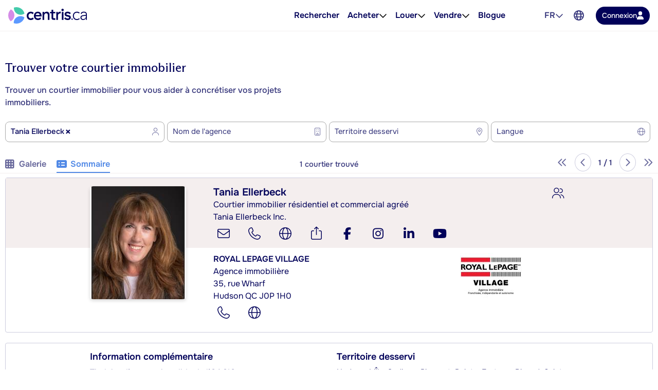

--- FILE ---
content_type: text/html; charset=utf-8
request_url: https://www.google.com/recaptcha/api2/anchor?ar=1&k=6LdHHJQaAAAAAO81RnRXQYPnVO3phMx3i-rElE4t&co=aHR0cHM6Ly93d3cuY2VudHJpcy5jYTo0NDM.&hl=fr&type=image&v=PoyoqOPhxBO7pBk68S4YbpHZ&size=invisible&badge=bottomright&anchor-ms=20000&execute-ms=30000&cb=pg5g8nc03hxx
body_size: 49419
content:
<!DOCTYPE HTML><html dir="ltr" lang="fr"><head><meta http-equiv="Content-Type" content="text/html; charset=UTF-8">
<meta http-equiv="X-UA-Compatible" content="IE=edge">
<title>reCAPTCHA</title>
<style type="text/css">
/* cyrillic-ext */
@font-face {
  font-family: 'Roboto';
  font-style: normal;
  font-weight: 400;
  font-stretch: 100%;
  src: url(//fonts.gstatic.com/s/roboto/v48/KFO7CnqEu92Fr1ME7kSn66aGLdTylUAMa3GUBHMdazTgWw.woff2) format('woff2');
  unicode-range: U+0460-052F, U+1C80-1C8A, U+20B4, U+2DE0-2DFF, U+A640-A69F, U+FE2E-FE2F;
}
/* cyrillic */
@font-face {
  font-family: 'Roboto';
  font-style: normal;
  font-weight: 400;
  font-stretch: 100%;
  src: url(//fonts.gstatic.com/s/roboto/v48/KFO7CnqEu92Fr1ME7kSn66aGLdTylUAMa3iUBHMdazTgWw.woff2) format('woff2');
  unicode-range: U+0301, U+0400-045F, U+0490-0491, U+04B0-04B1, U+2116;
}
/* greek-ext */
@font-face {
  font-family: 'Roboto';
  font-style: normal;
  font-weight: 400;
  font-stretch: 100%;
  src: url(//fonts.gstatic.com/s/roboto/v48/KFO7CnqEu92Fr1ME7kSn66aGLdTylUAMa3CUBHMdazTgWw.woff2) format('woff2');
  unicode-range: U+1F00-1FFF;
}
/* greek */
@font-face {
  font-family: 'Roboto';
  font-style: normal;
  font-weight: 400;
  font-stretch: 100%;
  src: url(//fonts.gstatic.com/s/roboto/v48/KFO7CnqEu92Fr1ME7kSn66aGLdTylUAMa3-UBHMdazTgWw.woff2) format('woff2');
  unicode-range: U+0370-0377, U+037A-037F, U+0384-038A, U+038C, U+038E-03A1, U+03A3-03FF;
}
/* math */
@font-face {
  font-family: 'Roboto';
  font-style: normal;
  font-weight: 400;
  font-stretch: 100%;
  src: url(//fonts.gstatic.com/s/roboto/v48/KFO7CnqEu92Fr1ME7kSn66aGLdTylUAMawCUBHMdazTgWw.woff2) format('woff2');
  unicode-range: U+0302-0303, U+0305, U+0307-0308, U+0310, U+0312, U+0315, U+031A, U+0326-0327, U+032C, U+032F-0330, U+0332-0333, U+0338, U+033A, U+0346, U+034D, U+0391-03A1, U+03A3-03A9, U+03B1-03C9, U+03D1, U+03D5-03D6, U+03F0-03F1, U+03F4-03F5, U+2016-2017, U+2034-2038, U+203C, U+2040, U+2043, U+2047, U+2050, U+2057, U+205F, U+2070-2071, U+2074-208E, U+2090-209C, U+20D0-20DC, U+20E1, U+20E5-20EF, U+2100-2112, U+2114-2115, U+2117-2121, U+2123-214F, U+2190, U+2192, U+2194-21AE, U+21B0-21E5, U+21F1-21F2, U+21F4-2211, U+2213-2214, U+2216-22FF, U+2308-230B, U+2310, U+2319, U+231C-2321, U+2336-237A, U+237C, U+2395, U+239B-23B7, U+23D0, U+23DC-23E1, U+2474-2475, U+25AF, U+25B3, U+25B7, U+25BD, U+25C1, U+25CA, U+25CC, U+25FB, U+266D-266F, U+27C0-27FF, U+2900-2AFF, U+2B0E-2B11, U+2B30-2B4C, U+2BFE, U+3030, U+FF5B, U+FF5D, U+1D400-1D7FF, U+1EE00-1EEFF;
}
/* symbols */
@font-face {
  font-family: 'Roboto';
  font-style: normal;
  font-weight: 400;
  font-stretch: 100%;
  src: url(//fonts.gstatic.com/s/roboto/v48/KFO7CnqEu92Fr1ME7kSn66aGLdTylUAMaxKUBHMdazTgWw.woff2) format('woff2');
  unicode-range: U+0001-000C, U+000E-001F, U+007F-009F, U+20DD-20E0, U+20E2-20E4, U+2150-218F, U+2190, U+2192, U+2194-2199, U+21AF, U+21E6-21F0, U+21F3, U+2218-2219, U+2299, U+22C4-22C6, U+2300-243F, U+2440-244A, U+2460-24FF, U+25A0-27BF, U+2800-28FF, U+2921-2922, U+2981, U+29BF, U+29EB, U+2B00-2BFF, U+4DC0-4DFF, U+FFF9-FFFB, U+10140-1018E, U+10190-1019C, U+101A0, U+101D0-101FD, U+102E0-102FB, U+10E60-10E7E, U+1D2C0-1D2D3, U+1D2E0-1D37F, U+1F000-1F0FF, U+1F100-1F1AD, U+1F1E6-1F1FF, U+1F30D-1F30F, U+1F315, U+1F31C, U+1F31E, U+1F320-1F32C, U+1F336, U+1F378, U+1F37D, U+1F382, U+1F393-1F39F, U+1F3A7-1F3A8, U+1F3AC-1F3AF, U+1F3C2, U+1F3C4-1F3C6, U+1F3CA-1F3CE, U+1F3D4-1F3E0, U+1F3ED, U+1F3F1-1F3F3, U+1F3F5-1F3F7, U+1F408, U+1F415, U+1F41F, U+1F426, U+1F43F, U+1F441-1F442, U+1F444, U+1F446-1F449, U+1F44C-1F44E, U+1F453, U+1F46A, U+1F47D, U+1F4A3, U+1F4B0, U+1F4B3, U+1F4B9, U+1F4BB, U+1F4BF, U+1F4C8-1F4CB, U+1F4D6, U+1F4DA, U+1F4DF, U+1F4E3-1F4E6, U+1F4EA-1F4ED, U+1F4F7, U+1F4F9-1F4FB, U+1F4FD-1F4FE, U+1F503, U+1F507-1F50B, U+1F50D, U+1F512-1F513, U+1F53E-1F54A, U+1F54F-1F5FA, U+1F610, U+1F650-1F67F, U+1F687, U+1F68D, U+1F691, U+1F694, U+1F698, U+1F6AD, U+1F6B2, U+1F6B9-1F6BA, U+1F6BC, U+1F6C6-1F6CF, U+1F6D3-1F6D7, U+1F6E0-1F6EA, U+1F6F0-1F6F3, U+1F6F7-1F6FC, U+1F700-1F7FF, U+1F800-1F80B, U+1F810-1F847, U+1F850-1F859, U+1F860-1F887, U+1F890-1F8AD, U+1F8B0-1F8BB, U+1F8C0-1F8C1, U+1F900-1F90B, U+1F93B, U+1F946, U+1F984, U+1F996, U+1F9E9, U+1FA00-1FA6F, U+1FA70-1FA7C, U+1FA80-1FA89, U+1FA8F-1FAC6, U+1FACE-1FADC, U+1FADF-1FAE9, U+1FAF0-1FAF8, U+1FB00-1FBFF;
}
/* vietnamese */
@font-face {
  font-family: 'Roboto';
  font-style: normal;
  font-weight: 400;
  font-stretch: 100%;
  src: url(//fonts.gstatic.com/s/roboto/v48/KFO7CnqEu92Fr1ME7kSn66aGLdTylUAMa3OUBHMdazTgWw.woff2) format('woff2');
  unicode-range: U+0102-0103, U+0110-0111, U+0128-0129, U+0168-0169, U+01A0-01A1, U+01AF-01B0, U+0300-0301, U+0303-0304, U+0308-0309, U+0323, U+0329, U+1EA0-1EF9, U+20AB;
}
/* latin-ext */
@font-face {
  font-family: 'Roboto';
  font-style: normal;
  font-weight: 400;
  font-stretch: 100%;
  src: url(//fonts.gstatic.com/s/roboto/v48/KFO7CnqEu92Fr1ME7kSn66aGLdTylUAMa3KUBHMdazTgWw.woff2) format('woff2');
  unicode-range: U+0100-02BA, U+02BD-02C5, U+02C7-02CC, U+02CE-02D7, U+02DD-02FF, U+0304, U+0308, U+0329, U+1D00-1DBF, U+1E00-1E9F, U+1EF2-1EFF, U+2020, U+20A0-20AB, U+20AD-20C0, U+2113, U+2C60-2C7F, U+A720-A7FF;
}
/* latin */
@font-face {
  font-family: 'Roboto';
  font-style: normal;
  font-weight: 400;
  font-stretch: 100%;
  src: url(//fonts.gstatic.com/s/roboto/v48/KFO7CnqEu92Fr1ME7kSn66aGLdTylUAMa3yUBHMdazQ.woff2) format('woff2');
  unicode-range: U+0000-00FF, U+0131, U+0152-0153, U+02BB-02BC, U+02C6, U+02DA, U+02DC, U+0304, U+0308, U+0329, U+2000-206F, U+20AC, U+2122, U+2191, U+2193, U+2212, U+2215, U+FEFF, U+FFFD;
}
/* cyrillic-ext */
@font-face {
  font-family: 'Roboto';
  font-style: normal;
  font-weight: 500;
  font-stretch: 100%;
  src: url(//fonts.gstatic.com/s/roboto/v48/KFO7CnqEu92Fr1ME7kSn66aGLdTylUAMa3GUBHMdazTgWw.woff2) format('woff2');
  unicode-range: U+0460-052F, U+1C80-1C8A, U+20B4, U+2DE0-2DFF, U+A640-A69F, U+FE2E-FE2F;
}
/* cyrillic */
@font-face {
  font-family: 'Roboto';
  font-style: normal;
  font-weight: 500;
  font-stretch: 100%;
  src: url(//fonts.gstatic.com/s/roboto/v48/KFO7CnqEu92Fr1ME7kSn66aGLdTylUAMa3iUBHMdazTgWw.woff2) format('woff2');
  unicode-range: U+0301, U+0400-045F, U+0490-0491, U+04B0-04B1, U+2116;
}
/* greek-ext */
@font-face {
  font-family: 'Roboto';
  font-style: normal;
  font-weight: 500;
  font-stretch: 100%;
  src: url(//fonts.gstatic.com/s/roboto/v48/KFO7CnqEu92Fr1ME7kSn66aGLdTylUAMa3CUBHMdazTgWw.woff2) format('woff2');
  unicode-range: U+1F00-1FFF;
}
/* greek */
@font-face {
  font-family: 'Roboto';
  font-style: normal;
  font-weight: 500;
  font-stretch: 100%;
  src: url(//fonts.gstatic.com/s/roboto/v48/KFO7CnqEu92Fr1ME7kSn66aGLdTylUAMa3-UBHMdazTgWw.woff2) format('woff2');
  unicode-range: U+0370-0377, U+037A-037F, U+0384-038A, U+038C, U+038E-03A1, U+03A3-03FF;
}
/* math */
@font-face {
  font-family: 'Roboto';
  font-style: normal;
  font-weight: 500;
  font-stretch: 100%;
  src: url(//fonts.gstatic.com/s/roboto/v48/KFO7CnqEu92Fr1ME7kSn66aGLdTylUAMawCUBHMdazTgWw.woff2) format('woff2');
  unicode-range: U+0302-0303, U+0305, U+0307-0308, U+0310, U+0312, U+0315, U+031A, U+0326-0327, U+032C, U+032F-0330, U+0332-0333, U+0338, U+033A, U+0346, U+034D, U+0391-03A1, U+03A3-03A9, U+03B1-03C9, U+03D1, U+03D5-03D6, U+03F0-03F1, U+03F4-03F5, U+2016-2017, U+2034-2038, U+203C, U+2040, U+2043, U+2047, U+2050, U+2057, U+205F, U+2070-2071, U+2074-208E, U+2090-209C, U+20D0-20DC, U+20E1, U+20E5-20EF, U+2100-2112, U+2114-2115, U+2117-2121, U+2123-214F, U+2190, U+2192, U+2194-21AE, U+21B0-21E5, U+21F1-21F2, U+21F4-2211, U+2213-2214, U+2216-22FF, U+2308-230B, U+2310, U+2319, U+231C-2321, U+2336-237A, U+237C, U+2395, U+239B-23B7, U+23D0, U+23DC-23E1, U+2474-2475, U+25AF, U+25B3, U+25B7, U+25BD, U+25C1, U+25CA, U+25CC, U+25FB, U+266D-266F, U+27C0-27FF, U+2900-2AFF, U+2B0E-2B11, U+2B30-2B4C, U+2BFE, U+3030, U+FF5B, U+FF5D, U+1D400-1D7FF, U+1EE00-1EEFF;
}
/* symbols */
@font-face {
  font-family: 'Roboto';
  font-style: normal;
  font-weight: 500;
  font-stretch: 100%;
  src: url(//fonts.gstatic.com/s/roboto/v48/KFO7CnqEu92Fr1ME7kSn66aGLdTylUAMaxKUBHMdazTgWw.woff2) format('woff2');
  unicode-range: U+0001-000C, U+000E-001F, U+007F-009F, U+20DD-20E0, U+20E2-20E4, U+2150-218F, U+2190, U+2192, U+2194-2199, U+21AF, U+21E6-21F0, U+21F3, U+2218-2219, U+2299, U+22C4-22C6, U+2300-243F, U+2440-244A, U+2460-24FF, U+25A0-27BF, U+2800-28FF, U+2921-2922, U+2981, U+29BF, U+29EB, U+2B00-2BFF, U+4DC0-4DFF, U+FFF9-FFFB, U+10140-1018E, U+10190-1019C, U+101A0, U+101D0-101FD, U+102E0-102FB, U+10E60-10E7E, U+1D2C0-1D2D3, U+1D2E0-1D37F, U+1F000-1F0FF, U+1F100-1F1AD, U+1F1E6-1F1FF, U+1F30D-1F30F, U+1F315, U+1F31C, U+1F31E, U+1F320-1F32C, U+1F336, U+1F378, U+1F37D, U+1F382, U+1F393-1F39F, U+1F3A7-1F3A8, U+1F3AC-1F3AF, U+1F3C2, U+1F3C4-1F3C6, U+1F3CA-1F3CE, U+1F3D4-1F3E0, U+1F3ED, U+1F3F1-1F3F3, U+1F3F5-1F3F7, U+1F408, U+1F415, U+1F41F, U+1F426, U+1F43F, U+1F441-1F442, U+1F444, U+1F446-1F449, U+1F44C-1F44E, U+1F453, U+1F46A, U+1F47D, U+1F4A3, U+1F4B0, U+1F4B3, U+1F4B9, U+1F4BB, U+1F4BF, U+1F4C8-1F4CB, U+1F4D6, U+1F4DA, U+1F4DF, U+1F4E3-1F4E6, U+1F4EA-1F4ED, U+1F4F7, U+1F4F9-1F4FB, U+1F4FD-1F4FE, U+1F503, U+1F507-1F50B, U+1F50D, U+1F512-1F513, U+1F53E-1F54A, U+1F54F-1F5FA, U+1F610, U+1F650-1F67F, U+1F687, U+1F68D, U+1F691, U+1F694, U+1F698, U+1F6AD, U+1F6B2, U+1F6B9-1F6BA, U+1F6BC, U+1F6C6-1F6CF, U+1F6D3-1F6D7, U+1F6E0-1F6EA, U+1F6F0-1F6F3, U+1F6F7-1F6FC, U+1F700-1F7FF, U+1F800-1F80B, U+1F810-1F847, U+1F850-1F859, U+1F860-1F887, U+1F890-1F8AD, U+1F8B0-1F8BB, U+1F8C0-1F8C1, U+1F900-1F90B, U+1F93B, U+1F946, U+1F984, U+1F996, U+1F9E9, U+1FA00-1FA6F, U+1FA70-1FA7C, U+1FA80-1FA89, U+1FA8F-1FAC6, U+1FACE-1FADC, U+1FADF-1FAE9, U+1FAF0-1FAF8, U+1FB00-1FBFF;
}
/* vietnamese */
@font-face {
  font-family: 'Roboto';
  font-style: normal;
  font-weight: 500;
  font-stretch: 100%;
  src: url(//fonts.gstatic.com/s/roboto/v48/KFO7CnqEu92Fr1ME7kSn66aGLdTylUAMa3OUBHMdazTgWw.woff2) format('woff2');
  unicode-range: U+0102-0103, U+0110-0111, U+0128-0129, U+0168-0169, U+01A0-01A1, U+01AF-01B0, U+0300-0301, U+0303-0304, U+0308-0309, U+0323, U+0329, U+1EA0-1EF9, U+20AB;
}
/* latin-ext */
@font-face {
  font-family: 'Roboto';
  font-style: normal;
  font-weight: 500;
  font-stretch: 100%;
  src: url(//fonts.gstatic.com/s/roboto/v48/KFO7CnqEu92Fr1ME7kSn66aGLdTylUAMa3KUBHMdazTgWw.woff2) format('woff2');
  unicode-range: U+0100-02BA, U+02BD-02C5, U+02C7-02CC, U+02CE-02D7, U+02DD-02FF, U+0304, U+0308, U+0329, U+1D00-1DBF, U+1E00-1E9F, U+1EF2-1EFF, U+2020, U+20A0-20AB, U+20AD-20C0, U+2113, U+2C60-2C7F, U+A720-A7FF;
}
/* latin */
@font-face {
  font-family: 'Roboto';
  font-style: normal;
  font-weight: 500;
  font-stretch: 100%;
  src: url(//fonts.gstatic.com/s/roboto/v48/KFO7CnqEu92Fr1ME7kSn66aGLdTylUAMa3yUBHMdazQ.woff2) format('woff2');
  unicode-range: U+0000-00FF, U+0131, U+0152-0153, U+02BB-02BC, U+02C6, U+02DA, U+02DC, U+0304, U+0308, U+0329, U+2000-206F, U+20AC, U+2122, U+2191, U+2193, U+2212, U+2215, U+FEFF, U+FFFD;
}
/* cyrillic-ext */
@font-face {
  font-family: 'Roboto';
  font-style: normal;
  font-weight: 900;
  font-stretch: 100%;
  src: url(//fonts.gstatic.com/s/roboto/v48/KFO7CnqEu92Fr1ME7kSn66aGLdTylUAMa3GUBHMdazTgWw.woff2) format('woff2');
  unicode-range: U+0460-052F, U+1C80-1C8A, U+20B4, U+2DE0-2DFF, U+A640-A69F, U+FE2E-FE2F;
}
/* cyrillic */
@font-face {
  font-family: 'Roboto';
  font-style: normal;
  font-weight: 900;
  font-stretch: 100%;
  src: url(//fonts.gstatic.com/s/roboto/v48/KFO7CnqEu92Fr1ME7kSn66aGLdTylUAMa3iUBHMdazTgWw.woff2) format('woff2');
  unicode-range: U+0301, U+0400-045F, U+0490-0491, U+04B0-04B1, U+2116;
}
/* greek-ext */
@font-face {
  font-family: 'Roboto';
  font-style: normal;
  font-weight: 900;
  font-stretch: 100%;
  src: url(//fonts.gstatic.com/s/roboto/v48/KFO7CnqEu92Fr1ME7kSn66aGLdTylUAMa3CUBHMdazTgWw.woff2) format('woff2');
  unicode-range: U+1F00-1FFF;
}
/* greek */
@font-face {
  font-family: 'Roboto';
  font-style: normal;
  font-weight: 900;
  font-stretch: 100%;
  src: url(//fonts.gstatic.com/s/roboto/v48/KFO7CnqEu92Fr1ME7kSn66aGLdTylUAMa3-UBHMdazTgWw.woff2) format('woff2');
  unicode-range: U+0370-0377, U+037A-037F, U+0384-038A, U+038C, U+038E-03A1, U+03A3-03FF;
}
/* math */
@font-face {
  font-family: 'Roboto';
  font-style: normal;
  font-weight: 900;
  font-stretch: 100%;
  src: url(//fonts.gstatic.com/s/roboto/v48/KFO7CnqEu92Fr1ME7kSn66aGLdTylUAMawCUBHMdazTgWw.woff2) format('woff2');
  unicode-range: U+0302-0303, U+0305, U+0307-0308, U+0310, U+0312, U+0315, U+031A, U+0326-0327, U+032C, U+032F-0330, U+0332-0333, U+0338, U+033A, U+0346, U+034D, U+0391-03A1, U+03A3-03A9, U+03B1-03C9, U+03D1, U+03D5-03D6, U+03F0-03F1, U+03F4-03F5, U+2016-2017, U+2034-2038, U+203C, U+2040, U+2043, U+2047, U+2050, U+2057, U+205F, U+2070-2071, U+2074-208E, U+2090-209C, U+20D0-20DC, U+20E1, U+20E5-20EF, U+2100-2112, U+2114-2115, U+2117-2121, U+2123-214F, U+2190, U+2192, U+2194-21AE, U+21B0-21E5, U+21F1-21F2, U+21F4-2211, U+2213-2214, U+2216-22FF, U+2308-230B, U+2310, U+2319, U+231C-2321, U+2336-237A, U+237C, U+2395, U+239B-23B7, U+23D0, U+23DC-23E1, U+2474-2475, U+25AF, U+25B3, U+25B7, U+25BD, U+25C1, U+25CA, U+25CC, U+25FB, U+266D-266F, U+27C0-27FF, U+2900-2AFF, U+2B0E-2B11, U+2B30-2B4C, U+2BFE, U+3030, U+FF5B, U+FF5D, U+1D400-1D7FF, U+1EE00-1EEFF;
}
/* symbols */
@font-face {
  font-family: 'Roboto';
  font-style: normal;
  font-weight: 900;
  font-stretch: 100%;
  src: url(//fonts.gstatic.com/s/roboto/v48/KFO7CnqEu92Fr1ME7kSn66aGLdTylUAMaxKUBHMdazTgWw.woff2) format('woff2');
  unicode-range: U+0001-000C, U+000E-001F, U+007F-009F, U+20DD-20E0, U+20E2-20E4, U+2150-218F, U+2190, U+2192, U+2194-2199, U+21AF, U+21E6-21F0, U+21F3, U+2218-2219, U+2299, U+22C4-22C6, U+2300-243F, U+2440-244A, U+2460-24FF, U+25A0-27BF, U+2800-28FF, U+2921-2922, U+2981, U+29BF, U+29EB, U+2B00-2BFF, U+4DC0-4DFF, U+FFF9-FFFB, U+10140-1018E, U+10190-1019C, U+101A0, U+101D0-101FD, U+102E0-102FB, U+10E60-10E7E, U+1D2C0-1D2D3, U+1D2E0-1D37F, U+1F000-1F0FF, U+1F100-1F1AD, U+1F1E6-1F1FF, U+1F30D-1F30F, U+1F315, U+1F31C, U+1F31E, U+1F320-1F32C, U+1F336, U+1F378, U+1F37D, U+1F382, U+1F393-1F39F, U+1F3A7-1F3A8, U+1F3AC-1F3AF, U+1F3C2, U+1F3C4-1F3C6, U+1F3CA-1F3CE, U+1F3D4-1F3E0, U+1F3ED, U+1F3F1-1F3F3, U+1F3F5-1F3F7, U+1F408, U+1F415, U+1F41F, U+1F426, U+1F43F, U+1F441-1F442, U+1F444, U+1F446-1F449, U+1F44C-1F44E, U+1F453, U+1F46A, U+1F47D, U+1F4A3, U+1F4B0, U+1F4B3, U+1F4B9, U+1F4BB, U+1F4BF, U+1F4C8-1F4CB, U+1F4D6, U+1F4DA, U+1F4DF, U+1F4E3-1F4E6, U+1F4EA-1F4ED, U+1F4F7, U+1F4F9-1F4FB, U+1F4FD-1F4FE, U+1F503, U+1F507-1F50B, U+1F50D, U+1F512-1F513, U+1F53E-1F54A, U+1F54F-1F5FA, U+1F610, U+1F650-1F67F, U+1F687, U+1F68D, U+1F691, U+1F694, U+1F698, U+1F6AD, U+1F6B2, U+1F6B9-1F6BA, U+1F6BC, U+1F6C6-1F6CF, U+1F6D3-1F6D7, U+1F6E0-1F6EA, U+1F6F0-1F6F3, U+1F6F7-1F6FC, U+1F700-1F7FF, U+1F800-1F80B, U+1F810-1F847, U+1F850-1F859, U+1F860-1F887, U+1F890-1F8AD, U+1F8B0-1F8BB, U+1F8C0-1F8C1, U+1F900-1F90B, U+1F93B, U+1F946, U+1F984, U+1F996, U+1F9E9, U+1FA00-1FA6F, U+1FA70-1FA7C, U+1FA80-1FA89, U+1FA8F-1FAC6, U+1FACE-1FADC, U+1FADF-1FAE9, U+1FAF0-1FAF8, U+1FB00-1FBFF;
}
/* vietnamese */
@font-face {
  font-family: 'Roboto';
  font-style: normal;
  font-weight: 900;
  font-stretch: 100%;
  src: url(//fonts.gstatic.com/s/roboto/v48/KFO7CnqEu92Fr1ME7kSn66aGLdTylUAMa3OUBHMdazTgWw.woff2) format('woff2');
  unicode-range: U+0102-0103, U+0110-0111, U+0128-0129, U+0168-0169, U+01A0-01A1, U+01AF-01B0, U+0300-0301, U+0303-0304, U+0308-0309, U+0323, U+0329, U+1EA0-1EF9, U+20AB;
}
/* latin-ext */
@font-face {
  font-family: 'Roboto';
  font-style: normal;
  font-weight: 900;
  font-stretch: 100%;
  src: url(//fonts.gstatic.com/s/roboto/v48/KFO7CnqEu92Fr1ME7kSn66aGLdTylUAMa3KUBHMdazTgWw.woff2) format('woff2');
  unicode-range: U+0100-02BA, U+02BD-02C5, U+02C7-02CC, U+02CE-02D7, U+02DD-02FF, U+0304, U+0308, U+0329, U+1D00-1DBF, U+1E00-1E9F, U+1EF2-1EFF, U+2020, U+20A0-20AB, U+20AD-20C0, U+2113, U+2C60-2C7F, U+A720-A7FF;
}
/* latin */
@font-face {
  font-family: 'Roboto';
  font-style: normal;
  font-weight: 900;
  font-stretch: 100%;
  src: url(//fonts.gstatic.com/s/roboto/v48/KFO7CnqEu92Fr1ME7kSn66aGLdTylUAMa3yUBHMdazQ.woff2) format('woff2');
  unicode-range: U+0000-00FF, U+0131, U+0152-0153, U+02BB-02BC, U+02C6, U+02DA, U+02DC, U+0304, U+0308, U+0329, U+2000-206F, U+20AC, U+2122, U+2191, U+2193, U+2212, U+2215, U+FEFF, U+FFFD;
}

</style>
<link rel="stylesheet" type="text/css" href="https://www.gstatic.com/recaptcha/releases/PoyoqOPhxBO7pBk68S4YbpHZ/styles__ltr.css">
<script nonce="VSfX2_u3Y32ATGfvZ5wPvw" type="text/javascript">window['__recaptcha_api'] = 'https://www.google.com/recaptcha/api2/';</script>
<script type="text/javascript" src="https://www.gstatic.com/recaptcha/releases/PoyoqOPhxBO7pBk68S4YbpHZ/recaptcha__fr.js" nonce="VSfX2_u3Y32ATGfvZ5wPvw">
      
    </script></head>
<body><div id="rc-anchor-alert" class="rc-anchor-alert"></div>
<input type="hidden" id="recaptcha-token" value="[base64]">
<script type="text/javascript" nonce="VSfX2_u3Y32ATGfvZ5wPvw">
      recaptcha.anchor.Main.init("[\x22ainput\x22,[\x22bgdata\x22,\x22\x22,\[base64]/[base64]/bmV3IFpbdF0obVswXSk6Sz09Mj9uZXcgWlt0XShtWzBdLG1bMV0pOks9PTM/bmV3IFpbdF0obVswXSxtWzFdLG1bMl0pOks9PTQ/[base64]/[base64]/[base64]/[base64]/[base64]/[base64]/[base64]/[base64]/[base64]/[base64]/[base64]/[base64]/[base64]/[base64]\\u003d\\u003d\x22,\[base64]\x22,\[base64]/Dv1zDkGzDhArCl3cOI2F/[base64]/PMKxBsKtwrQXwpYBQsKlw5kAwrHCokQif20EwrHCjnLDp8KkGVzCusKgwpk3wonCpzDDgwAxw7AjGsKbwrAhwo02EW/CjsKhw5E5wqbDvATCvmp8KWXDtsOoGC4ywokCwpVqYQTDgA3DqsKqw7A8w7nDikIjw6UlwqhdNnTCu8KawpANwpcIwoRww7tRw5xrwp8EYg07wp/CqTPDp8KdwpbDhEk+E8KVw67Dm8KkF34IHRLCosKDag7DhcOrYsOLwrzCuRFeFcKlwrYqEMO4w5d/dcKTB8KgZ3N9wqPDj8OmwqXCt1MxwqpRwq/CjTXDiMKqe1Viw6VPw611Ky/DtcORdFTChQ8ywoBSwq0fbcOuaQU4w5HCisKYH8KKw65pw7xlVB0oIhHDh3McIcOCTS/[base64]/[base64]/DtUsKEF3CtcOWwowqUXjCg3XCp1bDhAcBw7N1w7TCg8KYwqfCnsO+w6fDn2fCucK6I2PCocOqA8KVw5A/NcKmZsOow6sAwr0/DzXDphDDqnwLd8KtK2TCnDLDim0eVSRQw7kjw6lqwocxw5vDgEHDjcK5w7oDd8KnPUzCrSUXwq/[base64]/csK+EcK0wqNJwppOIR3CllxFC0vDpyXDjCQjwrYULgBjQQtcFTTDrcOIXMOWMsKpw6rDiRfCjR7DnsOvwqvDonRsw6DCj8O/w7oaesKfTsOhwozCpQTCmDjDrAcgXMKHRXnDiUl5MsKJw7dAwqVuPsK3SAoSw6zChyVpaSkcw53DjsOCdAvDlcO5wpjDucOpw6E/A3NNwpzCuMKMw5FHBMKpwr7DkMKZH8KTw4TCicKOwoXCimcbHMKbwpp/w5ZeDMKVwoLCqcKPKSLCh8OleQvCu8KAHBvChMKmw7rChEzDmEfChsOFwqEUw6bCu8OaNGfDnRbDqnjDnsOdwr/Dix3DijVVw5MEIMKnR8Ojw6bDpyDDvR7DuxvCihBsJAEMwrMewpbCmAVsW8OpK8OBw4xNYi0LwrEbKX/DizLDiMO2w6fDjsKVwrkEwpNRw49RcMOnwokpwrfDgsKiw50Dw5bCpMKZW8KmbsOjH8OyMzY+wqsWw7VgYsOYwoQ7RR7Dg8KgYsKxZg7Cp8OlwpPDkxDCtMK3w7wwwo87wpp3w4vCvipkI8KKdRZwK8Ojw7dKFUUnwpXCr0zCuhlEwqHDnEXDnQ/[base64]/[base64]/CmsORYRM1w692w75cw4RoSMKbR8OVHX3CvsOhPMKwUQAKcMOTwoQPwpNjYMOqT2oXwrDCtVQALMKfD3HDu2LDrsKnw7fCu0RvScKzJMKOFyLDvMOKHgbCscOpQELCt8K/fyPDlsKILS3CvCnDsiDCnznDuFvDj2INwpTCvMOFS8KXw4cRwqFLwqPCiMK5PGpRAg1XwrHDm8Kow64uwrDCj3zCrhcDEmTCr8K5ZjLDksK/Jm7DmcK1QE/DnxrDuMOqCyPCnT3DusOkwp5zc8OQWUpnw6JuwpLCg8K2w5dJBAIww5rDrsKGfcOQwpfDmcKow4FSwpouGTVsCQfDg8KEdUfDgcOEwqrCmW7Crx/CiMK/LcKNw61+wqrCtVgrIEIqw7jCrBXDpMKzw7nCqkQQwrdfw5ludsOxwpTDvMKBOcOmwoskw71iw7UnfGNdNybClnzDv0bDjMODGMKxKwMmw5I0EsODcFhbw4HDr8KwG27DrcKvIHtZbsKRU8O8cFXCsT8Ww5U2ElfDtB4TDy7DvcOqPMKDwp/[base64]/[base64]/Ct8OiZiHDuws6UT9MTsKXacK9WQrDridAw5UjCyvCusKqw5TCisOBDC4Fw4XDn15KCQvCvsK4wpbCg8KVw53DvMKYw7/DhsOgwqJQdGTClsKWMFkPBcO+wpE9w6LDg8KJw5nDpFXDusKHwr/[base64]/DhigsICN8F8KrND3DkMKvQXzDoMK4w7XCocKkwoLCp8OzccOcw4DDucO6V8K9Z8K0wq1QUU7CqVMSc8K2w47ClcOsc8OUBsOJw7NkVRzCuBfDnBZJLhcuZyVoNwcKwq4Bw5ALwq/CgsKqL8Kaw4/DvF90G3AlQMKyRSLDv8Klw4fDusKlcV3CkMOlNV3DhMKZGW/DvCNhwrXCqnQOwpXDtSgfBDzDrcOBQHQsQil3wrHDq0dAEnM/wp9Ka8O8wqgITsKIwoQcw6QaaMKYwqnCoHhGwpLDukLDmcOMSH3CvcKxJ8OCacKlwqrDocKTAF4Cw7zDqip5RsKCwp4wNz3DiSYUw5lQPmURw5vCuHZWwofCmsOFd8KFw7/CnyfDq05+w5bDgigveDhzQgLClSxVMcO+RibDrcO4wph2YhlswrE3wrsVF17Cm8KkXCVzF2E/wqbCicOpNgTCkmPDpkcwSMOEfMKtwp8Wwo7CgsOcw4XCs8Oew5wQMcK5wqprHsOHw6nDrWzCucORwrHCslFKwqnCqU7CtG7CocKWYh/[base64]/CmMK/wpzDlcO4EiDCpEzDtEk2w7vCuMKpwoPCscOiwqpiG1vDocKSwo0uasOqw5rCklHDhsOMw4fDl0hLFMOlw5AuUsK+wpLCjCdVNF/CoHgQw6PCg8KPw7Q5BxDCjBQlw6LCtSNae2rDtjpZa8Omw7p+VMKcMCE3wpHDqcKgw5vDrcK7wqXCp1nCisO8wpjDghHDmsORw6PDncKLw69CSyDDlsKgw6/DuMOZCTkBLXPDusOow5I9UcOkYMO9w7FuJ8Kuw4BuwrrDvMOiw7fDr8OHworCu1HDpg/CjHLDpsOWXcOObsOGMMOVwp/DgcKNAH/CrwdDwrMkwo8Xw4vCtcKhwotPwprCvnM3UHoCwrw0w4TDrQXCuEp2woTCpBlUA0TDjFtwwqTCuxbDq8O2S1tFQMOzw4nClsOgw7c7YMOZw7HCjW3Doi3Dmk1kw4hlR3Qcw6xTwokUw5wgNMKxdDHDl8OHWQ7DiXbCjwXDv8OlVSc1w6LCv8OOVB/DpsKCR8K2wp0WcsKGw442WSInWgsEwq/[base64]/SsKPwr/CtsKNPBzCrsK4OsKdw67DnibCtTXDlcOwPy4WwrvDtsO7ew0Mwpw2w6spTcKZwopSasOQw4TDhh3CvCMcNMKvw6fCiAFHw6bCoyNuw7tIw61tw7MjKmzDlzDCt3/DsMOqS8O3LcK8w6HDkcKFwrwywoXDjcK5EsOxw6Bmw590ZTYXZjgbwprCpcKgORzDs8KoZ8KgFcKgJm7DvcOBwqDDr0gQdiHDqMK+acOTwpAichjDk2hZwqXDuDDCkV/DmcO1QcOREmXDmifCvz7Di8OPw4PCjsOvwobCrgUIwozDiMK1IMOew7d7dsKXVsOsw4cxDsKVwqdOX8Ksw57Ck3MkOwDCosOkbB1rw4Fvw6HChsK5BsK3wrZvw6zCi8O+DncaEMKaBcO7wqbCll/Cp8Kqw7XCvcOwMsO8wqnDssKMOQ/CiMKREMOLwqE5LBYvFMO/[base64]/fWDDm8OEIQ5TdMKFX0jCtcOCYsOkdcOqwrdkNRvDksKyXcKQVcOEw7fDvMKywrjCqTHCo39GOsKyYT7CpcKqwo5Xw5PCjcKbw7rDpAILwpsYwrTCixnDgy1PRDIGNMOAw43DqsO8HMK/d8O2TcOLcy9GUzRzGcO3wotqXjrDicKRwrrDvFE/[base64]/CixMoZwQnwrPCk0EHVBw+JMKuB8Knwqk5wp1OZ8KsIm7DsGDDssKBYVHDgxxFOMKdwoTCi0bDpsK7w6RjBz/CiMO8w5nCrUYmwqXDvHTDh8K7w6LCvhrCh03DusKXwoxWP8OVQ8KHw4JjGgzCl0d1YcOUwp5ww7rDs1HCiB/DvcOCw4DCiVbCsMO4wp/Dg8KzEGN3BcOewo/CucOzF2bDolrDpMKyQSHDqMKdXMOBwqrCsW7DrMOuw7TCrQIjw4w7w6vDlcO+worCqmxNUzXDkHrDosKpO8KvYAVZZSc1dMKQwo54wrXDtyQcwpR3wrROb0JRw6lzRxnChT/DkxInw6pmw7rCtcO4J8KhFBcpwrvCs8OPFS95wqYpw7BnIzLDnMOaw58cRsO4wobDlwdeKsOnwp/DuE5Lwo9tFsOyTXvCli3CsMOMw5xFw7bCrMK+wrzCgsK8cmvDgcKQwrc1McOJw5bDu0Epwpg0Ayc/wo5ww5fDhMORTDYQw7BCw47CmMKUBcKIw75sw60ZW8KewrsuwoPDrhRdIAFkwpw7woTDv8K5wqjDrnJ4wrYrw5rDjWPDm8OswpEwTcOFExfChEENa1fDisKKLsKjw6U+XmTCqQoVSsOjw5/[base64]/CvDXDiMKzw47DtzbCq8O9OzDDp8KPF8K7F8KfwrzCryvChcK3w4rDrFrDv8OywprDhcOBw4QQw60PdMKueSfDmcOGw4LCpVHDo8Oew6XDmHo5esO5wq/CjifCtyPCk8KYF2HDnzbCqMKLeEvCkHYKf8Khw5fDjRoKLxbCl8OSwqdLdgxvwqHDswPCkXJpBnNQw6PCkTQsRkxjPy/Ct1BTw67DiX7CuTjDucKQwofDrHURw6hsd8O3w6jDm8KbwpbDvGsBw7Uaw7PDvMKBA0AWwpDDvsOYwqjCtSzCjsOTCwRewoIgR1Q3wprDmzM2wr1Tw44XcsKDX2Jmwo5sI8O+w54pMMO3wobCv8O/[base64]/w60cwprCvRbCrsKPwqdlJ8OdwrPDpcK/ZgHCjDxswrfCv2lWdsOAwowLR0fDr8K7c0jCj8OTCsK5FMOwHMKUOi/CssK4woTClcOswoHCoy5TwrNuw59qw4JIV8KYw6QiGmLDl8KHSm3DuQQhKF9iYgTCocKAwp/CusKhwr7DtFTDmEh4FSnCoEx0FsKzw67DvsOYwo3DscKvWsO4TQPCgsKmw4gIw6BfIsOHEMO/d8Ktwp9vIFRwd8KmU8OgwrfCuEBSOlTDs8ODJjhGQ8KJXcO4FS9xFsKYwqh3w4tKHG/[base64]/DtsKXTcKUw57DmcKowqTDqcOQwp/DjcKrwqnCoRDDlHHCl8Kqwps9VMOswoc3EmPDky4hYQ7Dt8OJSMOJecKWw6/[base64]/Cp8KkPlAfw75fw7MOO8OmH8KSwpTCuMOvwpXDrsOLw6tCVR/CllN6d3V6w7one8K5w7gIwqZuwr3Co8KzUsOpWzTCnGDCmR/CgMOnT3o8w6jCq8OFeU7DnnM+wrjDq8K/w5jDqQoJwqgUXWjCpcO3w4Rbwq1Jw5kgwo7CjWjCvcOZX3vDrVRWRwDCksOtwqrDm8K+Mwh0w7zDvMObwoVMw7cew7Z1MhrDhGvDm8OTwqHCk8Kjw6Ulw6zCphjCrBZrwqbCqsKLTRxHw7wOw7nDjFkKbcObCcOnUcOta8Ogwr3DhF/DqsOjw5zDuFUPFcKyJcOmEEnDvy9KT8KsfcKGwr3Ds14HeS/DicKQwpjDhMKuwpsbJwfDglHCglwjOHxrwpp0RcOpw6XDncKSwq7Cv8Oww7DCmsK9GcK7w4wTGsKiOTIhSkDCqcOQw5kiwp0/wq8hQ8Oxwo/Dl1Bjwq4/bitUwrJqwoBOA8OYccOOw57CqcO6w7JSw7jDmsOzwrbDlcOWTTfCowTDtggmazd4JGLCtcOQZcKvfMKdUsOtMcOyOMO1KsOww6PDoQEtFsKmb2dZw7/ClwPClMO0wrDCsmPDohU/wp0Swo/CtHQ9wp/Cu8K/woHDrmbDl1nDtjnDh1waw6jDgVERNcK2VjLDl8OyBcKEw7DCg24mQcOmEhHCvWjCn0E/w6t+w4zDsi7DhGbCrFzCmEIiacOmEMOYOsOuAyHCk8OnwqcewoTDg8Oew4zCjMO0w4/Dn8OtwozDp8OZw74/[base64]/DqsOCw4LCikHDhsKVAgLDjMKTw6bCjMOXw7DCtsK3wpQfwrNJwr4NOWMOw7Uzw4cXwojDqHLCpVNCfCNTwrHDhTtsw6jDucO0w7fDuwYMBcKSw6M1w4fCr8OYXMOcFCjCnzHCu2vChDApw4MewqLDnxJ7S8OoX8KecsKqw4RUCGBLOUfDtMOpZlUvwpvCh3fClx/Ct8O6EMOvw7gTwqoaw5YHwoDCmgbDmyxcXjI3aUDCmSnDnh7DhDd2PcOuwqt1wrvDt1/CiMKkwrjDicK1fmTCjMKCwqAuwrDDksO/wqE4XcKtcsOOwrjCl8Kpwpw6w4s/JsOswovCpcOSH8Kdw5QyC8Kbwqx8XRjDpDLDtsOBV8O2b8OLwovDlRAPBsOyScORwqRgw5kLw6BOw4ZHF8OHcnfCpV5hw6crHXxkGUfCicK/wpcRbsOJw4HDpMOcw4FQWDsEM8Oiw7RAwoV/JyIqW1rDncKkBWzDpsOKwoEHBBzDisKxwqHCgEjDnxvDq8KcSmXDgisJOGLDq8OjwovCqcKreMOXM152w6oAw7zDk8OKw6nDkXAXf1Q5MhNuwp4Uw4g/wo86WsK8w5VswpIww4PCk8O/IcOFGTVEHmPDkMOywpQNNMKMw78LBMKbw6BFIcODGMKDcsO3AcKnw7rDjSfDgsKxBWF8R8Oiw592woPDoRN8HsKhw6E3GBPCm3oePR8kGTPDmcOiw5PCiWHDmcKIw4Acw6AzwqAuJcOOwrE7w4saw6bDj159JsKqw4BAw5Y/wobCiU4vLlnCtcOrXAgdw5HCssO8w4HCl33DjcK8KXwtOVIgwoQ/wobCoDfCqHdEwph0VTbCrcKBdsKsX8OgwqPDpcK5wrHCgUfDuHkTw57DvsKMw7hAY8K/a23DrcO2DEfDqykNw792wo11H1bCqCpMwr/CnsOpwqoLw7x5wpbDtFUyZcKcwrt/wqcawppjUzzDkhvDli9lwqTCo8KGw7/DuUwyw4A2aA3DhUjDgMKaLMKvw4DDjGrDoMOIw4gNw6YKwq1XAUzCjl0rNMO7wrYFVGHCpsKjwq1Sw6k/DsKDasKgMSsVwrBEw7dhwr1Uw41nw5wmwovDsMKPGMK2ZsOYw4hFdMK5CMK/wp4iwq7CncOxwoXDjUrDgsKzUy0gaMKSwr/ChcOeK8O8wpLCi08Qw5hTw49iwrbDpW/DnMOLacO+ScK+fcKeHsOFFsO+w4nCh1vDgcK5w57CkXLCskvChTHCvQXDocOXwop8C8K9O8KeIsKkw6l6w7tawoQLw4Vxw4cBwoMtJ0VCS8Kww6cfw5LCh14tEAwgw7XDt3wNwrYew4IrwpPCrcOmw4zCixZJw4I+NMKNA8KlScKKYsO/ekvCpFFlMjAPwr3CmsOxJMOoLD/ClMO3YcOOwrFzw4LCnl/[base64]/[base64]/CtcOCPiwrwpXCsWR1w75CFcKWwrgQwpFRw5xMLsKBw7k1w6hGTlF8e8OEwo0gwoLCsFoNaTfDpgJBwqHDusOFw7BywqHCmUd1d8OETsK/e3g1wqgJw6PDkMOGCcODwqY0wo8tV8KzwoQHaVBABsKEa8Kyw4XDs8KtCsOVWHzDvEhXIA80QEB1wr3CgcOQMcKyZsO/w5zDlG3Cs3LCkwI4woBhw7DCumICOgthUcO0XxBgw4jCqXjClcKsw6l4wrjCqcK9w6vCpsK8w7QYwofChkxww6fCm8KCw4DCtMO2wqPDlzgPwpxWw4fDjMOtwr/CiE/[base64]/Cq8KKfMKQw6YhBcKkHsOuw6YLWMKIw69/O8KCw49jXCbDkcKsZsOZw69QwoJtOsKWwq3CsMOTwrXCgsO4Wjg3VkNBwqA0dEjDv0kkw5vCkUN2biHDr8OjBRMNJWvCtsOuw6sDw5rDiXDDhzLDtT/CvcOAVmQjEnd5N1IuRMKnwqlrJQotfsOJQsOxK8Orw7s8fU4WaA9twp7Cp8OgA10lDiLClMKcw788w6/CoSdsw6FieDgRasKPwpEiDcKNN0dIw7jDuMKYwrQTwoAawpMeJcO2w4LDhsKEYsO2YHkXwrvDvsOgworCo0zDhxjDkMKlT8OXL14Kw5DCpcKMwok1MS5dwpjDnX7CosOSbsKnwoFuSQHDlzjClXFMwoRsHRNlwrkJw6DDucKQIUHCm2HCjsOMTyLChCfDg8Ohwrh6wo/Du8ObAWzDt2UBPijDgcOnwqHDvcO6wpBHSsOCQcKOwox6C2spRcO/[base64]/CvcKQwqU/w6kWwph3AMKZwrLDvmjCjVLDjEJ+K8KFG8KSeF4Tw4owTMOmwpl0woJMeMOCwp45w6lEUcOFw6F8MMODEcOxwr0LwrM0AsO7wphkSEpPby8Hw5JiLjbCuw9QwqfDuBjDi8Kmbk7Cq8KSwqnCg8OIwpIww51TAi9hSW95fMO/w58jGGYiwqFeYsKCwqrCosO2RhvDjcKtw5R/cgvCmDluwoljwoAdb8KZwonDvSs6fMKaw4F3woLDuwXCvcOiRsKTMcOeLWvDnyzDv8Okw6LCuUk1UcONwp/CkcOGAijDhsOpwqpewp3DkMOXT8OUw6LCs8O2wrPCh8OMw5/[base64]/I8KWwrsYFwlrHMKhSjDDrBbCpcOGwoJkwrtGwp7Cv2/CojIqXhccIsKxw6vCgcKxw79fGBgBw4Ube1DDqWc3TVMhw796wpAoN8K4HcKlcn/[base64]/[base64]/CsiMqwr9hw57DmkFOKCsEPFNcw57DvWDCmMOBCxLCp8OGYxl7wqQgwqx3wppawpjDhGk9w5LDrh7Ch8OvBETDsCMSwrDCjTg+In/[base64]/[base64]/DqMOkw7dfXy17w5M+w6PCucKNa8OOwqhqZMKzw6cVAsOGw4dvATLCn07CvivCnsK0d8Kuw6HClRAhw5ZTw7E2wpdew5VIw4VqwpEPwrHCtzjCrCLCvgbDmAdrwrdmGsK2wpBtdSNHEXQJw7Rjwq0/w7HCn1dgc8KDb8Koc8KHw7jCn1gdDsOvwp/Dp8OhwpbCncK9wo7DiiBowqRuMhnChsKdw4FHFsKSTGtowq4Ra8O2worCg2QSwr7ChmbDg8OSw4YfCS/[base64]/ChcO5FcKLwpwYV8Kfw7p7w63Dk8OJw7rCksOgw6PCkMKCSh/Co2U6w7XCkT3CrSbCssKgX8KVw5guIcKow4lqccOGw5F4fHtQw7NIwq7Ch8K5w6jDtcO+WxIzWMOCwqLCvkbCsMOZQcOnwobDrsO6w5bCnDfDvMK+w4pJO8OyPXZQNMO4PwbCiE8oDsO1JcO4w61+N8OQw5rCuV0HfXs/w5t2wrXDj8Otw4zCncOjRV5QRMKUwqMAw4XCsQRVfMOYw4fCrMKiD2x/LMOnwppowofCjcOOCm7Crh/ChsKQw78tw5LDnsKJQ8OKYQLDssOeSE3CisOdwq7CuMKPwpZHw5vCgcKdTcKuTsKaNXrDg8KNa8KywpMEawNDw47DlcOZJGVlH8OZwrwzwpvCu8ORMcObw68Tw7gBZm1tw7VZw6JEDTBMw7hwworCg8KowrjClsOvLHzDv1TDh8Oqwo56wo1Mw5kIw64awrlgwo/DlcKgQcK2NsK3QD8mw5HDp8KNwqDDucOAwqZHwp7ClsOpdWYuEsKwesO2FVlewofDlMOHd8K0XmlLw5jCn0/DoFhYD8OzTh0dwrbCu8Kpw5jDhXxFwpcowrbDkkXDmirCgcOLw53CiFwaEcKPwrbCllPCliYowrwnwqfCicK/Ug9Cwp0iwrTDqMOuw6dmGWnDpcOFCsOKEcKzKDkRSX1NOsOrw4QIAhbCisKoRcKpTcKewoPCrsOdwoJyN8KtK8KbBG9PRsKKeMKcPsKIw6sRHcOVwrLDosOcfmzClkTCt8OcScKDwqJEw4DDrsOQw5zCpMKMK2nDmcOMIFLCh8Kbw7zCpMOHc3zCt8OwLMKBw6xwwq/Dm8KbEh3CiGolb8OGwp7DvRvCvWoEYzjCtsKLTXjCv3TCgMOiCzIMDWDDvy/ClMKQZzXDtFTDqMO7Z8OVw4c2w6XDhcOSw5Ntw7bDsBRywqHCpBnCjxTDosOkw6QKdCHCksKaw5rCijjDrMKmKcOwwpcWKsOVGXXDosKRwpPDqlrDm29MwqRLE1o9bm0HwosZwoHCsG92H8KhwpBQccK/w7HCpMOewpbDkSZgwogkw7cOw5tgaGXDnyc+fMKtwo7DqDPDgRVPJWXCgcOBNsOuw4XDp3bCjntiw4IJwr3Cui/Dtx/Ct8OZE8Oywr4tOFjCscOQFcKhQsOZUcOAcMKoEcKbw4nDsl16w69DeG0HwrROwpA+JUQqKMKmAcOKw67DsMKcLA3CshQYcjjClTTCtHrDvcKcJsOHCnTDnSoeMsKfwrzDlMKEw5k2TkNOwpQdYT/Chm9xwoJYw65nwofCvGbDtcOswoLDiVXDvnZGwoDDm8K6eMKyFWbDusKgw5oQwp/[base64]/CnyvCugDDnx5hw7QLw6rDhMOzw6vDscO9TsKLw5bDuMODwpbDj11IaDjCk8KvSsOFwo1eKngjw5VgEw7DhsOsw7jDksOKCwfCvDDDtjPCqMOEwqIudgPDpMOWw5pfw5XDq1AGcsO+w6Q6IUDDnHxaw6zCu8KaAsORUsKxwp1CEcOEw6/CtMOhwqdtNMKaw6vDnxxue8KJwqTCtGbCosKAS199e8O4AsKFwohtBMK1w5kIdVRhw71pwrx4w5nCtVbCr8KBNm57w5czwqpcwp5bw6QGPsKUG8KIc8OzwrY9w4o/wr/[base64]/DkRzDinfCp1EgFsOEPMKEw6zDnMKuXjXDj8KMb3jDgsOQEsOwDiApJsOQwozCssKCwrTCplzDlMOvHcKVw4rDmMK5bcKsF8Kywq96E3UFw6zCqgLCvsOvYBXDoAvCgz1vw4TDnBt3DMK9wozChVfCqz9Pw6Erw7DCuk/CgkHDkxzDn8ONEcOvw78SdsKhIQvDn8KDw6LCr3AyZMOmwrzDiUrCjn1gMcKzbFTDoMOKQi7Co2/DtsK6DMO0wrFxNAvCjhfCiR9Ew4zDlnvDlsOdwqwXIS9wRhl3JgYGbMOkw5IFUmvDjcONw4rDhsORw5zDiW7Do8Kdw4XDrsOEwqMmRWfDinoFw4vDs8OJDcOgw5/DiT7Cm2EBw7YnwqNHQcOIwojCm8O1azRoGibChxxSwrHDmsKEw595ZVvDskA+w7JiX8KlwrjConVaw4djQ8KIwrwcwpkgaRpnwrA/FQg5UDvCpsOrw74PwojCowF0W8KUf8K/[base64]/CghUew7dCwqfDiRzDr1/DisOsw6vCuVYbAn9fwo1MARPDuCnCh2llF1llFsK/V8KrwpTDoHg7NRfCvsKkw5/DjBXDt8KEw57CrxFCw5JLasOgMi1ofMOYUMO0w4/CmS/CiUx7CGvCmcOMHWVDT3Zjw5LDjcKVEcORw60Vw4ASK1J4fMKdd8Kvw6LDtsKZGMKjwoo5worDkSnDvsO/w77DiHslw5ERw6bDmcOvM3wdRMOyZMKwLMO6w5VBwqwfCyXCg2w4X8O2wocbwqHCtDDDuB/[base64]/w7LCt8KIKsO2w5l0VjhBdgPDrMOpasOIw61+wqU0w6XDksONwrQUwprCmsKoCcO/woMzw7IXSMOlXyXDuGjDgGQUw7LCvMKATz3Cm0FKKWDCsMOJMcOFwqsHw7bCucOWeTMULcKaCHUyFcO5WWTCoQdDw5rDsFk3wqfDiTDCmzBGwrJew6/CpsOhwq/CvlB8dcOUBcKeUi1GfB7DgQvCqcKMwpXDpW5dw6/Dl8KuKcKBMcOmZsKwwqrCjUbDtsOfw51Jw6NvwrHCmiLCoiEUGcO3w6XCmcKrwpM9SMOMworCkMOKHTvDoULDtQjCm3c/[base64]/DvcOewq1oMFLDssO8wrd2wqvDhsKPJydZRcKWwo5CwojDlcOpeMKzw7XCpsK1w6NGRWRZwpzCkwrCmsKzwoTCmsKIB8O7wqrCtjtUw5/CtngHwqrClHUuwqkIwo3Dg2cxwrI7wp/CncONYWPDiEDChifChQ0Cw5/DuUnDoT/DmnTCvcKbw6fCiHQyc8Ovwr/DhBNIworDijXCvSDDucKYY8KFJVvCkcOLwq/DjGjDtBELwqBfwqTDg8KwFcKdcsOyd8ONwpBxw7RNwqUHwqx0w6TDrU3DjcK3wqTCtcK6wp7DhcKtw4h2N3bDvWFww5g4G8Ogw6ltd8OzSC12wppIwpcrwo/CnifCnRDCmVjDtlIyZSxLbsKqXRjCp8O1wodfc8OTDsOfwofDjmzCosKFcsK1w7NOwpMSM1Rcw6VgwrsAOMO3ZMOwSUp/wojDhcOWwpPCtsOaDsO4w7DDqcOqW8KEP03Dv3TDtxbCpDXDjcOiwqXDgMO4w4nCjzphEyANUMK0w6jCjC1Xwo9oRxTDpzfDm8OYwqnCqD7DrFTCkcKiw77DnsKnw7/DhTgod8OLU8KQP2jDjAvDjknDpMOhWBbCnQ8UwqJ+w7jCiMKtCF9wwrg+wq/CtjHDm1nDlBHDoMOrcSvCgUhtEGsow6Bkw7PCj8OHbwhEw6IraxIKWkkNOQLDpsKCwpPCrk3DpWlOKDdtwrrDq1PDnSnCrsKeVnfDnMKoOhvCjsOeFBQLAxhJHDBAAE7CuxEJwqtNwo0bEcO+ecK9wpHDlzR1N8O8ajrCq8K4wqfDgcOxwrTDs8Ocw7/[base64]/DusKrBQXDmcKEZFTCrycnw7fCvTlZw6NGwp5xw7AYw7HCnMOuP8OrwrRwTB5hRsOaw4hkwrc8Q2RrLgTDo2jCiFIpw6bDqxM0DTkVwo9Yw7DDqsK/[base64]/CrEwcw5BiBgJYexHDryFWOEBQw45Jw7FCw5rCjsO/w7zDiWXDhxRYw4DCq0JuaQPChcOwXxkHw5FdRiTCkMOSwqTDhGPDvMKuwq1Qw7rDh8KiPMKmw6UMw6fDtMOSBsKbV8Kew4nCmULCk8OWW8Khw5xew4I3SsOsw5stwpQpw5DDny3DkkLCqQJGTsK/[base64]/[base64]/DmAHDiz8rw6HDgG/CgGDCvMKDw5l/JFonw7tTasKmIMKJwrDCukDCp0rCsSnDoMOaw6/Ds8KsKMOjDcO5w4RuwrMWSiRJRcKZCsOBw4pOYVg6IE8AZ8KpPnxaSirDv8Kmwposwr4pFBvDgMO9YsKIEsK+wrnDoMOKSjpjwrPCniFtwr4cJ8KHVsKpwqHCpkzCssOtVMKnwoxKUSvCpMOZw6pDw4EawqTCvsORV8OzQHtMTsKFw5rCocOxwoIcdsObw4/[base64]/[base64]/YcOlwofDvGQuEifChsKIw7rCmcK8HBN3eEkHMsKZw6vCisKMw5LDgAjCuDvCmcKDw7nDmwtZb8OqOMKkUHYMXcOdwp9hwqwVFy/DpMO5ST9kIcK2wqfCl0Jiw7lOM386GHfCs2TClsKcw4vDq8K0RAjDl8Ksw6zDr8KcCQN8B1bCs8OFT1jDsiANwoRWw6xGNVbDuMObwpxXGXE6GcKnw5tfEcKxw4p/IGZhCzPDmkAsQMOqwq9BwqnCoXjCvcO9wrRPd8KMXVVmKwgCwqbDhcOzBcKow6HCmmRNdX7DnGIuwrEzw6nCl3kdWwZIw5zCmSkqKCEFV8KgLsOHw5Zmw5fDvj3CozpTw5vCmhcpwo/[base64]/HsOXOsOpMnDDuC9Dwr1uwpcvXMK/w4/Ck8KFw5/ClMODw6lawq4/w5PDnmbCj8Ovw4XCig3CjsKxwqdTW8O2Sx/Dl8KMF8KbW8OXwprCk2jCu8KZSsK/LX0Bw6rDn8KJw4sNKMKqw7zCpzjDmsKqDcKdw7xUw4LCrcKNwqrCpHIHw7AJwovDm8O8GcO1w7fCpcKfE8OHNhQnw4VxwpJXwrnDlTvCsMKgOjIWw7PDusKlVH8kw43CicK5w6MlwobDmMOlw4PDh3xddE/CkhoPwrbDncOBFz7Cr8OMVsOuOcOgwrrCnglTwpfCjG92E0XDi8OHd2JbVhFdwpBmw55zEsOUdMOlbiksRijCqcKbJSQHwpJSw7BmAcKSSFljw4rDphwWwrjCs3wKw6zCj8KrYVBvDmdBPFwdw5/DssOawqUbwoLDtVbCnMKpGMK6dQ/CjsK/J8Kgw5zChUDCisKQe8OrECXComPDosKtbnDCgxvDi8OMC8KKJ0wfc1tPeS3CjcKOw6YYwqpkHFVmw7vCmsKbw4bDq8Otw5LCjTU7ecOOPxzCgAlcw6HCrsOBUMOFwr7DpwDDrMK+wqt2PcKCwqfDsMOsaCcTWMKFw6DCo1xYY0I0w6/[base64]/DrsOpw509AsObFsOnRELCrSQowq7Dmh/ChcKRw5PDk8KqFHZ6wrZ/w5sZCcKeKMOSwovCrGVgw6HDgypFw5LDv3/CpFUNwqAJf8OzbsOtwoAEPUrCiigzc8KCOWDDn8OOwpdDw41Ew4h4w5nCkMKHw6bDggfCgF8cG8KaViVpfV/DlVh5wpjCnRbCp8OGFzMEw5dieHt7woLCl8OGZBfCi1NrCsO3DMKJUcKMQsKtw4x+wqfCs3obenHCgybDpl7Dh30McsO/[base64]/Ct03DvcOyFMOlPsOQCFfDp2vDkzXCqAhawr4FGsOqRsOtw6/[base64]/BMKwKGVeBMKTw7VNU8KVw7VNw6bCkAfCpcKyaGXCrR/DsEfCosKJw5duesKwwq/DqsOCMsOQw5HDt8KUwqVCwpfDlMOqPD8zw4rDimU5ZhLCocOOOsOmIQACTsKAKcKyFXsWw5ZQBzDDiUjCqU/CnsKSOsOpDMKNw6dfTVZlw593CcO0SR17djzDhcK1w58LTzkKwr96w6PDr2LDpsKjw4HDnFUWEzsZTm8fw4JKwrN7w49aBMOJQcKVV8KpZg1aaC/[base64]/DgsKLTDzCuBIIT8KRcULDvcOMw5Iaw4diJigiScKnesKMw6bCvcOJw5/CksO5w6HChnnDqsKfw5NdHCTClU/CuMOnecOIw7/[base64]/wq8QXRnCrgYkwqAlw63Dq8O0wrINHlFBwpdjw5zDoQzCksOEw4AkwqgvwqgVS8ObwrTCq1x/[base64]/Cii/DmcK9FsOpw6NrX8KmRk3CmsKHJ0c4LsOJKmvDvMKpWRnCocKDw53Ds8OtOcKFOsK8QH84CRPDocKqNi3Ci8Kfw6/[base64]/w43Dp8K6woJEE8O2w7jCohpueMKQw7Jnwo0hw6BBw7RKCsKXIMONK8OLdxx1YDV8WBDCrSHCmcKJVcOzwoNIMAonMcKEwq3DpmzChH1HNMO7w6jCncOlwoXDlsK/D8K/w4jDlxHCksOewoTDmDMnAMOMwoliwrQ9wqNRwpoywqxTwqVUC1NBOMKXYcK+w5xTfsKvwprCr8Kpw5bDtMKjQ8KBJBjDhcKPXDZ+CsObYyDDl8KAP8ONAhwjLcO2HiYpwr7Dq2QuRMKVwqM1w6TDhMOSwoTDtcKtwpjCq0TDnwbCssKRP3VEXT1/wrTCrWTCiEnClxbDtMKUw7Uawp94w7NRRFxtcR3CrgAqwqo8w6dcw4XDgBrDkTXDv8KQSEhcw5zDtMOZw7vCrg7Ct8KedsKMw4BKwpsIRipUVsKww4rDtcOjwpjCmcKOZMOfSRPCrEVfw7rCr8K5LcO3woEzw5h1PMOQw7lNRH/CpsOhwqFZfsKkGTzCi8O/TyMxW1MbSljCtD5aHhnCqsODBk1dW8OtbMO3w6DCrmTDmsOkw4knwoXCgx7CocKxSVPCjsOOZ8K6IWfDm0DDqVUlwoQ3w5JHwrHCimjDjsKId3zCqsOFNWHDhnDDtm0lwonDgi96wqMWw6nCk2F2woI9QMK4BsKAwq7Diz0kw5/CusOeWMOSw4Fzw6ISwrfCogMvLk/[base64]/DocO0w6J9OBDDuTHCmMKzwphpfhkLw5XCgQB5wpo6HnLDscOxw53Dg3VHw7k+w4LCgDHCrl5Kw5LDrQnDq8KgwqYUbMK4wozDrkTCtDzDkcO/[base64]/Cr8K0wqBTwrZPE1XCkDA4f3bDjXXCvsKDWMKMB8KTw4HCrMOSwoIrEMO4woYPPWTDqMK3IA7Coj0eI2/ClcOuwpbDmsKOw6Vgw4bDrcKfw4dOwr52w5cew43CvANyw6F2wrMcw6sBQ8KbccOLTsKcw5cxP8KJwrFnc8O3w6NQwq9YwpkAw7bCtsKfEMOuw4/DlDFNwoYpw4czQFFzw7rDksOrw6PDgETDnsKrMcKUwponA8ORwqpccGHCi8Oiwr/CpR3CuMOCPsKbw5vDrkfCgcKrwoMxwp3Dijx4ThMmcsOBw7YAwo3CrcKlT8ODwo/[base64]/IMOpw4HCg8KNOl3CoizDvBLCh8KGwqZMw4Y0RsO2w5fDmMKKw7oqwoFrIMO6K0dgwoQsbGbDhMOVUMO9w4bCkWRXLQfDkjjDv8KUw4XCuMOawqHDrXYdw57DlkzCuMOrw7NNwp/Crh5CecKwEcKUw4nCscOnayfCs2wTw6TChMOEwo91w5zDiTPDpcKgRg8xKw4cXCU6HcKWw4bCrxt2NcO/wpsOEcKyVmTCl8KZwo7DkcODwp9WPFt+LXcwVg1TXsOmwpgOKBjCh8O9J8Opw5w7VXvDshPCsHPCmsKLwo7DtVVLBkgjw4Fcdj3DnzUgwoEsAcOrw6HDpXzDpcO1w69rwpLCj8KFdMOySW/ChMOEw7nDpsOQD8O1w5vCpsO+w4Ujwr9lwrN/wqLDisOzwog/[base64]/wqYZw4vDu8KhIQrDkQxpQcOpXCXCq8KkBR/DhsO5OcKzw4V0wqfDhR/DunPChk3DiCfDgHTDmsKCGCcgw7Uqw6AcBMK5QcKsMX4INi/DmDfDiwfCk37DunDClcKxwpdCw6TCqMKrCg/DoBbChsODfibClh/[base64]/Cin0Mw60hVXfDkcOMwrjDszzDicKLQsOKw6kvPiVTEj3DniFAwp/DhsOOGxXDlcKJCzJdE8ODwqbDhcKCw6zCgD/DssObKUjDm8K5w45Ow7rChknCnsOacsO4w4Y+PUIbwo/CgExJYzrDtwM8VxURw6Ilw5bDssOAw6coHT8xFTM/wrbDoULCtiAaPsKSAgzDr8O2ciDDphrDiMK6HBR1VcKtw4PDnmorw7TClMO9LMOOw5/Cm8O6w7xbw7DDtcOxWmnCrxlUwpHDgsKYw5YEQl/DkcOwXMOEw7U9EcKPwrjCh8OLwp3DtcOPBsKYw4fCgMKZMV0VWlFTFGVVwp4rWENOHGV3FsO6GcKdQjDDl8KcUjYYwqHDrhPCg8O0A8O5FMK6wqjClWR2VCJMwosXMsKvwo4KJcOFwoPDiG/[base64]/DsQ/DusKkHsOlX1B5wpXDvcKCQwIXw6QAdMKXw43CnBXCksKkLQrDjcK5w4bDt8Oxw7Ujwp3CoMOsUnQMwobCvzfDhi/CpD4ATTtARAcSw7nDgsOjwqZNw4jCj8KXMFHDgcKpHTDChF7DnTvCpyBKw4Arw4DCtDJDw7/CrVpuH0vCvgozQm3DkBU7w7zCkcOCDcOfwqrCnsKjFMKQHMKJw6hVw5NlwrTCqhzCswczwrvCnBVvwrDCsw7DpcOMIsOxTnVxX8OCATggwqPDp8OJw79/[base64]/CrRDDmTB+w6bDuMKwBzTDpkIVWBzCtn0OD2EXQWrCgXdRwp8zwpQHaBJNwq5tO8KXecKVcMOxwrDCtsKNwpzCqnjDhTNsw7dZw48cNQfChVLCoX48EcO1wrk/[base64]/[base64]/DncOPwpnDpnzDsMOzw5tZBsKEIsKhwoQ5w5jDmcKIQsK4w740w68zw4xaNknCvTl+wo9Tw7Q1wprCqcOWBcOJw4LDg3AFwrMiRsOWH1PChxBbw5YKJkM3wovCql5aZ8KIacOJV8KtD8OPSGfCshDCmcOnQMOWODDDsi/DpcKMSMOPw4dyBcKicsKSw4DCosODwrITXcOiwozDjxrCoMOEwonDl8O2OmgtCUbDhETDjCgNFcK3GQ3CtsKOw7IVaDoAwpnChMKxeyzCiX96w6/CsjxFcsKUW8OKw5VswqIKSi4+wr/CoifCqsK8AEwgOhgMCmbCt8OfeRPDtwrDlmQSSsOqw5XCr8KkJF5lwrw/wr3Cq3IdJVjCiENP\x22],null,[\x22conf\x22,null,\x226LdHHJQaAAAAAO81RnRXQYPnVO3phMx3i-rElE4t\x22,0,null,null,null,0,[21,125,63,73,95,87,41,43,42,83,102,105,109,121],[1017145,623],0,null,null,null,null,0,null,0,null,700,1,null,0,\[base64]/76lBhnEnQkZnOKMAhk\\u003d\x22,0,0,null,null,1,null,0,1,null,null,null,0],\x22https://www.centris.ca:443\x22,null,[3,1,1],null,null,null,0,3600,[\x22https://www.google.com/intl/fr/policies/privacy/\x22,\x22https://www.google.com/intl/fr/policies/terms/\x22],\x22PU8ADQNlrWp90Oaszpnaq3gVF05BmHj2ApHYpRMr04s\\u003d\x22,0,0,null,1,1768730974627,0,0,[82],null,[47],\x22RC-09BxUBD669x62Q\x22,null,null,null,null,null,\x220dAFcWeA6Sx6aF30YcxAFUOoHaynSy7F-z5iVzoIc9TW4xe_XgzrAGukxnlBfMsN7OMslB6FzqWgXWzcyT5vxTR_rKrL5H3TuJpA\x22,1768813774626]");
    </script></body></html>

--- FILE ---
content_type: text/javascript
request_url: https://www.centris.ca/js/external-libs.js?v=Ui3hvbxiA-vwyGc3QFJkobGM-zZ0jRePKCGeka2YpsU
body_size: 37844
content:
/*!
 * imagesLoaded PACKAGED v3.1.6
 * JavaScript is all like "You images are done yet or what?"
 * MIT License
 */
function localizeJqueryValidation(e){"en"==e?$.extend($.validator.messages,{required:"Required field",remote:"Please fix this field.",email:"Email addresses must respect the format xxx@xxx.xxx and cannot contain accents.",url:"Please enter a valid URL.",date:"Please enter a valid date.",dateISO:"Please enter a valid date ( ISO ).",number:"Please enter a valid number.",digits:"Please enter only digits.",creditcard:"Please enter a valid credit card number.",equalTo:"Please enter the same value again.",maxlength:$.validator.format("Please enter no more than {0} characters."),minlength:$.validator.format("Please enter at least {0} characters."),rangelength:$.validator.format("Please enter a value between {0} and {1} characters long."),range:$.validator.format("Please enter a value between {0} and {1}."),max:$.validator.format("Please enter a value less than or equal to {0}."),min:$.validator.format("Please enter a value greater than or equal to {0}.")}):"es"===e?$.extend($.validator.messages,{required:"Campo obligatorio",remote:"Por favor, corrige este campo.",email:"Las direcciones de correo electrónico deben respetar el formato xxx@xxx.xxx y no pueden contener acentos.",url:"Por favor, introduce una URL válida.",date:"Por favor, introduce una fecha válida.",dateISO:"Por favor, introduce una fecha válida (ISO).",number:"Por favor, introduce un número válido.",digits:"Por favor, introduce solo dígitos.",creditcard:"Por favor, introduce un número de tarjeta de crédito válido.",equalTo:"Por favor, introduce el mismo valor nuevamente.",maxlength:$.validator.format("Por favor, no introduzcas más de {0} caracteres."),minlength:$.validator.format("Por favor, introduce al menos {0} caracteres."),rangelength:$.validator.format("Por favor, introduce un valor entre {0} y {1} caracteres."),range:$.validator.format("Por favor, introduce un valor entre {0} y {1}."),max:$.validator.format("Por favor, introduce un valor menor o igual a {0}."),min:$.validator.format("Por favor, introduce un valor mayor o igual a {0}.")}):"it"===e?$.extend($.validator.messages,{required:"Campo obbligatorio",remote:"Per favore, correggi questo campo.",email:"Gli indirizzi email devono rispettare il formato xxx@xxx.xxx e non possono contenere accenti.",url:"Per favore, inserisci un URL valido.",date:"Per favore, inserisci una data valida.",dateISO:"Per favore, inserisci una data valida (ISO).",number:"Per favore, inserisci un numero valido.",digits:"Per favore, inserisci solo cifre.",creditcard:"Per favore, inserisci un numero di carta di credito valido.",equalTo:"Per favore, inserisci di nuovo lo stesso valore.",maxlength:$.validator.format("Per favore, non inserire più di {0} caratteri."),minlength:$.validator.format("Per favore, inserisci almeno {0} caratteri."),rangelength:$.validator.format("Per favore, inserisci un valore tra {0} e {1} caratteri."),range:$.validator.format("Per favore, inserisci un valore tra {0} e {1}."),max:$.validator.format("Per favore, inserisci un valore minore o uguale a {0}."),min:$.validator.format("Per favore, inserisci un valore maggiore o uguale a {0}.")}):"pt"===e?$.extend($.validator.messages,{required:"Campo obrigatório",remote:"Por favor, corrija este campo.",email:"Os endereços de email devem respeitar o formato xxx@xxx.xxx e não podem conter acentos.",url:"Por favor, insira um URL válido.",date:"Por favor, insira uma data válida.",dateISO:"Por favor, insira uma data válida (ISO).",number:"Por favor, insira um número válido.",digits:"Por favor, insira apenas dígitos.",creditcard:"Por favor, insira um número de cartão de crédito válido.",equalTo:"Por favor, insira o mesmo valor novamente.",maxlength:$.validator.format("Por favor, insira no máximo {0} caracteres."),minlength:$.validator.format("Por favor, insira pelo menos {0} caracteres."),rangelength:$.validator.format("Por favor, insira um valor entre {0} e {1} caracteres."),range:$.validator.format("Por favor, insira um valor entre {0} e {1}."),max:$.validator.format("Por favor, insira um valor menor ou igual a {0}."),min:$.validator.format("Por favor, insira um valor maior ou igual a {0}.")}):"de"===e?$.extend($.validator.messages,{required:"Pflichtfeld",remote:"Bitte korrigieren Sie dieses Feld.",email:"E-Mail-Adressen müssen das Format xxx@xxx.xxx einhalten und dürfen keine Akzente enthalten.",url:"Bitte geben Sie eine gültige URL ein.",date:"Bitte geben Sie ein gültiges Datum ein.",dateISO:"Bitte geben Sie ein gültiges Datum ein (ISO).",number:"Bitte geben Sie eine gültige Zahl ein.",digits:"Bitte geben Sie nur Ziffern ein.",creditcard:"Bitte geben Sie eine gültige Kreditkartennummer ein.",equalTo:"Bitte geben Sie denselben Wert erneut ein.",maxlength:$.validator.format("Bitte geben Sie nicht mehr als {0} Zeichen ein."),minlength:$.validator.format("Bitte geben Sie mindestens {0} Zeichen ein."),rangelength:$.validator.format("Bitte geben Sie einen Wert zwischen {0} und {1} Zeichen ein."),range:$.validator.format("Bitte geben Sie einen Wert zwischen {0} und {1} ein."),max:$.validator.format("Bitte geben Sie einen Wert kleiner oder gleich {0} ein."),min:$.validator.format("Bitte geben Sie einen Wert größer oder gleich {0} ein.")}):"nl"===e?$.extend($.validator.messages,{required:"Dit veld is verplicht",remote:"Corrigeer dit veld.",email:"E-mailadressen moeten voldoen aan het formaat xxx@xxx.xxx en mogen geen accenten bevatten.",url:"Voer een geldige URL in.",date:"Voer een geldige datum in.",dateISO:"Voer een geldige datum in (ISO).",number:"Voer een geldig nummer in.",digits:"Voer alleen cijfers in.",creditcard:"Voer een geldig creditcardnummer in.",equalTo:"Voer dezelfde waarde opnieuw in.",maxlength:$.validator.format("Voer niet meer dan {0} tekens in."),minlength:$.validator.format("Voer ten minste {0} tekens in."),rangelength:$.validator.format("Voer een waarde in van tussen {0} en {1} tekens."),range:$.validator.format("Voer een waarde in van tussen {0} en {1}."),max:$.validator.format("Voer een waarde in kleiner dan of gelijk aan {0}."),min:$.validator.format("Voer een waarde in groter dan of gelijk aan {0}.")}):$.extend($.validator.messages,{required:"Champ requis",remote:"Veuillez corriger ce champ.",email:"Les adresses de courriels doivent respecter le format xxx@xxx.xxx et ne pas contenir d'accents",url:"Veuillez fournir une adresse URL valide.",date:"Veuillez fournir une date valide.",dateISO:"Veuillez fournir une date valide (ISO).",number:"Veuillez fournir un numéro valide.",digits:"Veuillez fournir seulement des chiffres.",creditcard:"Veuillez fournir un numéro de carte de crédit valide.",equalTo:"Veuillez fournir encore la même valeur.",extension:"Veuillez fournir une valeur avec une extension valide.",maxlength:$.validator.format("Veuillez fournir au plus {0} caractères."),minlength:$.validator.format("Veuillez fournir au moins {0} caractères."),rangelength:$.validator.format("Veuillez fournir une valeur qui contient entre {0} et {1} caractères."),range:$.validator.format("Veuillez fournir une valeur entre {0} et {1}."),max:$.validator.format("Veuillez fournir une valeur inférieure ou égale à {0}."),min:$.validator.format("Veuillez fournir une valeur supérieure ou égale à {0}."),maxWords:$.validator.format("Veuillez fournir au plus {0} mots."),minWords:$.validator.format("Veuillez fournir au moins {0} mots."),rangeWords:$.validator.format("Veuillez fournir entre {0} et {1} mots."),letterswithbasicpunc:"Veuillez fournir seulement des lettres et des signes de ponctuation.",alphanumeric:"Veuillez fournir seulement des lettres, nombres, espaces et soulignages.",lettersonly:"Veuillez fournir seulement des lettres.",nowhitespace:"Veuillez ne pas inscrire d'espaces blancs.",ziprange:"Veuillez fournir un code postal entre 902xx-xxxx et 905-xx-xxxx.",integer:"Veuillez fournir un nombre non décimal qui est positif ou négatif.",vinUS:"Veuillez fournir un numéro d'identification du véhicule (VIN).",dateITA:"Veuillez fournir une date valide.",time:"Veuillez fournir une heure valide entre 00:00 et 23:59.",phoneUS:"Veuillez fournir un numéro de téléphone valide.",phoneUK:"Veuillez fournir un numéro de téléphone valide.",mobileUK:"Veuillez fournir un numéro de téléphone mobile valide.",strippedminlength:$.validator.format("Veuillez fournir au moins {0} caractères."),email2:"Veuillez fournir une adresse électronique valide.",url2:"Veuillez fournir une adresse URL valide.",creditcardtypes:"Veuillez fournir un numéro de carte de crédit valide.",ipv4:"Veuillez fournir une adresse IP v4 valide.",ipv6:"Veuillez fournir une adresse IP v6 valide.",require_from_group:"Veuillez fournir au moins {0} de ces champs.",nifES:"Veuillez fournir un numéro NIF valide.",nieES:"Veuillez fournir un numéro NIE valide.",cifES:"Veuillez fournir un numéro CIF valide.",postalCodeCA:"Veuillez fournir un code postal valide."})}
/*! Magnific Popup - v1.0.0 - 2014-12-12
* http://dimsemenov.com/plugins/magnific-popup/
* Copyright (c) 2014 Dmitry Semenov; */(function(){function e(){}function t(e,t){for(var n=e.length;n--;)if(e[n].listener===t)return n;return-1}function n(e){return function(){return this[e].apply(this,arguments)}}var i=e.prototype,r=this,a=r.EventEmitter;i.getListeners=function(e){var t,n,i=this._getEvents();if("object"==typeof e)for(n in t={},i)i.hasOwnProperty(n)&&e.test(n)&&(t[n]=i[n]);else t=i[e]||(i[e]=[]);return t},i.flattenListeners=function(e){var t,n=[];for(t=0;e.length>t;t+=1)n.push(e[t].listener);return n},i.getListenersAsObject=function(e){var t,n=this.getListeners(e);return n instanceof Array&&((t={})[e]=n),t||n},i.addListener=function(e,n){var i,r=this.getListenersAsObject(e),a="object"==typeof n;for(i in r)r.hasOwnProperty(i)&&-1===t(r[i],n)&&r[i].push(a?n:{listener:n,once:!1});return this},i.on=n("addListener"),i.addOnceListener=function(e,t){return this.addListener(e,{listener:t,once:!0})},i.once=n("addOnceListener"),i.defineEvent=function(e){return this.getListeners(e),this},i.defineEvents=function(e){for(var t=0;e.length>t;t+=1)this.defineEvent(e[t]);return this},i.removeListener=function(e,n){var i,r,a=this.getListenersAsObject(e);for(r in a)a.hasOwnProperty(r)&&(-1!==(i=t(a[r],n))&&a[r].splice(i,1));return this},i.off=n("removeListener"),i.addListeners=function(e,t){return this.manipulateListeners(!1,e,t)},i.removeListeners=function(e,t){return this.manipulateListeners(!0,e,t)},i.manipulateListeners=function(e,t,n){var i,r,a=e?this.removeListener:this.addListener,o=e?this.removeListeners:this.addListeners;if("object"!=typeof t||t instanceof RegExp)for(i=n.length;i--;)a.call(this,t,n[i]);else for(i in t)t.hasOwnProperty(i)&&(r=t[i])&&("function"==typeof r?a.call(this,i,r):o.call(this,i,r));return this},i.removeEvent=function(e){var t,n=typeof e,i=this._getEvents();if("string"===n)delete i[e];else if("object"===n)for(t in i)i.hasOwnProperty(t)&&e.test(t)&&delete i[t];else delete this._events;return this},i.removeAllListeners=n("removeEvent"),i.emitEvent=function(e,t){var n,i,r,a=this.getListenersAsObject(e);for(r in a)if(a.hasOwnProperty(r))for(i=a[r].length;i--;)!0===(n=a[r][i]).once&&this.removeListener(e,n.listener),n.listener.apply(this,t||[])===this._getOnceReturnValue()&&this.removeListener(e,n.listener);return this},i.trigger=n("emitEvent"),i.emit=function(e){var t=Array.prototype.slice.call(arguments,1);return this.emitEvent(e,t)},i.setOnceReturnValue=function(e){return this._onceReturnValue=e,this},i._getOnceReturnValue=function(){return!this.hasOwnProperty("_onceReturnValue")||this._onceReturnValue},i._getEvents=function(){return this._events||(this._events={})},e.noConflict=function(){return r.EventEmitter=a,e},"function"==typeof define&&define.amd?define("eventEmitter/EventEmitter",[],(function(){return e})):"object"==typeof module&&module.exports?module.exports=e:this.EventEmitter=e}).call(this),function(e){function t(t){var n=e.event;return n.target=n.target||n.srcElement||t,n}var n=document.documentElement,i=function(){};n.addEventListener?i=function(e,t,n){e.addEventListener(t,n,!1)}:n.attachEvent&&(i=function(e,n,i){e[n+i]=i.handleEvent?function(){var n=t(e);i.handleEvent.call(i,n)}:function(){var n=t(e);i.call(e,n)},e.attachEvent("on"+n,e[n+i])});var r=function(){};n.removeEventListener?r=function(e,t,n){e.removeEventListener(t,n,!1)}:n.detachEvent&&(r=function(e,t,n){e.detachEvent("on"+t,e[t+n]);try{delete e[t+n]}catch(i){e[t+n]=void 0}});var a={bind:i,unbind:r};"function"==typeof define&&define.amd?define("eventie/eventie",a):e.eventie=a}(this),function(e,t){"function"==typeof define&&define.amd?define(["eventEmitter/EventEmitter","eventie/eventie"],(function(n,i){return t(e,n,i)})):"object"==typeof exports?module.exports=t(e,require("eventEmitter"),require("eventie")):e.imagesLoaded=t(e,e.EventEmitter,e.eventie)}(this,(function(e,t,n){function i(e,t){for(var n in t)e[n]=t[n];return e}function r(e){var t=[];if(function(e){return"[object Array]"===d.call(e)}(e))t=e;else if("number"==typeof e.length)for(var n=0,i=e.length;i>n;n++)t.push(e[n]);else t.push(e);return t}function a(e,t,n){if(!(this instanceof a))return new a(e,t);"string"==typeof e&&(e=document.querySelectorAll(e)),this.elements=r(e),this.options=i({},this.options),"function"==typeof t?n=t:i(this.options,t),n&&this.on("always",n),this.getImages(),l&&(this.jqDeferred=new l.Deferred);var o=this;setTimeout((function(){o.check()}))}function o(e){this.img=e}function s(e){this.src=e,h[e]=this}var l=e.jQuery,u=e.console,c=void 0!==u,d=Object.prototype.toString;a.prototype=new t,a.prototype.options={},a.prototype.getImages=function(){this.images=[];for(var e=0,t=this.elements.length;t>e;e++){var n=this.elements[e];"IMG"===n.nodeName&&this.addImage(n);var i=n.nodeType;if(i&&(1===i||9===i||11===i))for(var r=n.querySelectorAll("img"),a=0,o=r.length;o>a;a++){var s=r[a];this.addImage(s)}}},a.prototype.addImage=function(e){var t=new o(e);this.images.push(t)},a.prototype.check=function(){function e(e,r){return t.options.debug&&c&&u.log("confirm",e,r),t.progress(e),++n===i&&t.complete(),!0}var t=this,n=0,i=this.images.length;if(this.hasAnyBroken=!1,i)for(var r=0;i>r;r++){var a=this.images[r];a.on("confirm",e),a.check()}else this.complete()},a.prototype.progress=function(e){this.hasAnyBroken=this.hasAnyBroken||!e.isLoaded;var t=this;setTimeout((function(){t.emit("progress",t,e),t.jqDeferred&&t.jqDeferred.notify&&t.jqDeferred.notify(t,e)}))},a.prototype.complete=function(){var e=this.hasAnyBroken?"fail":"done";this.isComplete=!0;var t=this;setTimeout((function(){if(t.emit(e,t),t.emit("always",t),t.jqDeferred){var n=t.hasAnyBroken?"reject":"resolve";t.jqDeferred[n](t)}}))},l&&(l.fn.imagesLoaded=function(e,t){return new a(this,e,t).jqDeferred.promise(l(this))}),o.prototype=new t,o.prototype.check=function(){var e=h[this.img.src]||new s(this.img.src);if(e.isConfirmed)this.confirm(e.isLoaded,"cached was confirmed");else if(this.img.complete&&void 0!==this.img.naturalWidth)this.confirm(0!==this.img.naturalWidth,"naturalWidth");else{var t=this;e.on("confirm",(function(e,n){return t.confirm(e.isLoaded,n),!0})),e.check()}},o.prototype.confirm=function(e,t){this.isLoaded=e,this.emit("confirm",this,t)};var h={};return s.prototype=new t,s.prototype.check=function(){if(!this.isChecked){var e=new Image;n.bind(e,"load",this),n.bind(e,"error",this),e.src=this.src,this.isChecked=!0}},s.prototype.handleEvent=function(e){var t="on"+e.type;this[t]&&this[t](e)},s.prototype.onload=function(e){this.confirm(!0,"onload"),this.unbindProxyEvents(e)},s.prototype.onerror=function(e){this.confirm(!1,"onerror"),this.unbindProxyEvents(e)},s.prototype.confirm=function(e,t){this.isConfirmed=!0,this.isLoaded=e,this.emit("confirm",this,t)},s.prototype.unbindProxyEvents=function(e){n.unbind(e.target,"load",this),n.unbind(e.target,"error",this)},a})),function(e){var t=/MSIE/.test(navigator.userAgent);function n(i,r,a,o){if(!r.busy){var s=i[0].parentNode,l=i[r.currSlide],u=i[r.nextSlide];if(0!==s.cycleTimeout||a)if(a||!s.cyclePause){r.before.length&&e.each(r.before,(function(e,t){t.apply(u,[l,u,r,o])}));r.nextSlide!=r.currSlide&&(r.busy=1,e.fn.cycle.custom(l,u,r,(function(){t&&this.style.removeAttribute("filter"),e.each(r.after,(function(e,t){t.apply(u,[l,u,r,o])})),d(r)})));var c=r.nextSlide+1==i.length;r.nextSlide=c?0:r.nextSlide+1,r.currSlide=c?i.length-1:r.nextSlide-1}else d(r)}function d(e){e.timeout&&(s.cycleTimeout=setTimeout((function(){n(i,e,0,!e.rev)}),e.timeout))}}function i(e,t,i){var r=e[0].parentNode,a=r.cycleTimeout;return a&&(clearTimeout(a),r.cycleTimeout=0),t.nextSlide=t.currSlide+i,t.nextSlide<0?t.nextSlide=e.length-1:t.nextSlide>=e.length&&(t.nextSlide=0),n(e,t,1,i>=0),!1}e.fn.cycle=function(r){return this.each((function(){r=r||{},this.cycleTimeout&&clearTimeout(this.cycleTimeout),this.cycleTimeout=0,this.cyclePause=0;var a=e(this),o=r.slideExpr?e(r.slideExpr,this):a.children(),s=o.get();if(s.length<2)window.console&&console.log("terminating; too few slides: "+s.length);else{var l=e.extend({},e.fn.cycle.defaults,r||{},e.metadata?a.metadata():e.meta?a.data():{}),u=e.isFunction(a.data)?a.data(l.metaAttr):null;u&&(l=e.extend(l,u)),l.before=l.before?[l.before]:[],l.after=l.after?[l.after]:[],l.after.unshift((function(){l.busy=0}));var c=this.className;l.width=parseInt((c.match(/w:(\d+)/)||[])[1],10)||l.width,l.height=parseInt((c.match(/h:(\d+)/)||[])[1],10)||l.height,l.timeout=parseInt((c.match(/t:(\d+)/)||[])[1],10)||l.timeout,"static"==a.css("position")&&a.css("position","relative"),l.width&&a.width(l.width),l.height&&"auto"!=l.height&&a.height(l.height);o.css({position:"absolute",top:0}).each((function(t){e(this).css("z-index",s.length-t)})),e(s[0]).css("opacity",1).show(),t&&s[0].style.removeAttribute("filter"),l.fit&&l.width&&o.width(l.width),l.fit&&l.height&&"auto"!=l.height&&o.height(l.height),l.pause&&a.hover((function(){this.cyclePause=1}),(function(){this.cyclePause=0}));var d=e.fn.cycle.transitions[l.fx];if(d&&d(a,o,l),o.each((function(){var t=e(this);this.cycleH=l.fit&&l.height?l.height:t.height(),this.cycleW=l.fit&&l.width?l.width:t.width()})),l.cssFirst&&e(o[0]).css(l.cssFirst),l.timeout)for(l.speed.constructor==String&&(l.speed={slow:600,fast:200}[l.speed]||400),l.sync||(l.speed=l.speed/2);l.timeout-l.speed<250;)l.timeout+=l.speed;l.speedIn=l.speed,l.speedOut=l.speed,l.slideCount=s.length,l.currSlide=0,l.nextSlide=1;var h=o[0];l.before.length&&l.before[0].apply(h,[h,h,l,!0]),l.after.length>1&&l.after[1].apply(h,[h,h,l,!0]),l.click&&!l.next&&(l.next=l.click),l.next&&e(l.next).unbind("click.cycle").bind("click.cycle",(function(){return i(s,l,l.rev?-1:1)})),l.prev&&e(l.prev).unbind("click.cycle").bind("click.cycle",(function(){return i(s,l,l.rev?1:-1)})),l.timeout&&(this.cycleTimeout=setTimeout((function(){n(s,l,0,!l.rev)}),l.timeout+(l.delay||0)))}}))},e.fn.cycle.custom=function(t,n,i,r){var a=e(t),o=e(n);o.css(i.cssBefore);var s=function(){o.animate(i.animIn,i.speedIn,i.easeIn,r)};a.animate(i.animOut,i.speedOut,i.easeOut,(function(){a.css(i.cssAfter),i.sync||s()})),i.sync&&s()},e.fn.cycle.transitions={fade:function(e,t,n){t.not(":eq(0)").hide(),n.cssBefore={opacity:0,display:"block"},n.cssAfter={display:"none"},n.animOut={opacity:0},n.animIn={opacity:1}},fadeout:function(t,n,i){i.before.push((function(t,n,i,r){e(t).css("zIndex",i.slideCount+(!0===r?1:0)),e(n).css("zIndex",i.slideCount+(!0===r?0:1))})),n.not(":eq(0)").hide(),i.cssBefore={opacity:1,display:"block",zIndex:1},i.cssAfter={display:"none",zIndex:0},i.animOut={opacity:0},i.animIn={opacity:1}}},e.fn.cycle.ver=function(){return"Lite-1.7"},e.fn.cycle.defaults={animIn:{},animOut:{},fx:"fade",after:null,before:null,cssBefore:{},cssAfter:{},delay:0,fit:0,height:"auto",metaAttr:"cycle",next:null,pause:!1,prev:null,speed:1e3,slideExpr:null,sync:!0,timeout:4e3}}(jQuery),function(e){"function"==typeof define&&define.amd?define(["jquery"],e):"object"==typeof module&&module.exports?module.exports=e(require("jquery")):e(jQuery)}((function(e){e.extend(e.fn,{validate:function(t){if(this.length){var n=e.data(this[0],"validator");return n||(this.attr("novalidate","novalidate"),n=new e.validator(t,this[0]),e.data(this[0],"validator",n),n.settings.onsubmit&&(this.on("click.validate",":submit",(function(t){n.settings.submitHandler&&(n.submitButton=t.target),e(this).hasClass("cancel")&&(n.cancelSubmit=!0),void 0!==e(this).attr("formnovalidate")&&(n.cancelSubmit=!0)})),this.on("submit.validate",(function(t){function i(){var i,r;return!n.settings.submitHandler||(n.submitButton&&(i=e("<input type='hidden'/>").attr("name",n.submitButton.name).val(e(n.submitButton).val()).appendTo(n.currentForm)),r=n.settings.submitHandler.call(n,n.currentForm,t),n.submitButton&&i.remove(),void 0!==r&&r)}return n.settings.debug&&t.preventDefault(),n.cancelSubmit?(n.cancelSubmit=!1,i()):n.form()?n.pendingRequest?(n.formSubmitted=!0,!1):i():(n.focusInvalid(),!1)}))),n)}t&&t.debug&&window.console&&console.warn("Nothing selected, can't validate, returning nothing.")},valid:function(){var t,n,i;return e(this[0]).is("form")?t=this.validate().form():(i=[],t=!0,n=e(this[0].form).validate(),this.each((function(){(t=n.element(this)&&t)||(i=i.concat(n.errorList))})),n.errorList=i),t},rules:function(t,n){var i,r,a,o,s,l,u=this[0];if(null!=u&&null!=u.form){if(t)switch(i=e.data(u.form,"validator").settings,r=i.rules,a=e.validator.staticRules(u),t){case"add":e.extend(a,e.validator.normalizeRule(n)),delete a.messages,r[u.name]=a,n.messages&&(i.messages[u.name]=e.extend(i.messages[u.name],n.messages));break;case"remove":return n?(l={},e.each(n.split(/\s/),(function(t,n){l[n]=a[n],delete a[n],"required"===n&&e(u).removeAttr("aria-required")})),l):(delete r[u.name],a)}return(o=e.validator.normalizeRules(e.extend({},e.validator.classRules(u),e.validator.attributeRules(u),e.validator.dataRules(u),e.validator.staticRules(u)),u)).required&&(s=o.required,delete o.required,o=e.extend({required:s},o),e(u).attr("aria-required","true")),o.remote&&(s=o.remote,delete o.remote,o=e.extend(o,{remote:s})),o}}}),e.extend(e.expr[":"],{blank:function(t){return!e.trim(""+e(t).val())},filled:function(t){var n=e(t).val();return null!==n&&!!e.trim(""+n)},unchecked:function(t){return!e(t).prop("checked")}}),e.validator=function(t,n){this.settings=e.extend(!0,{},e.validator.defaults,t),this.currentForm=n,this.init()},e.validator.format=function(t,n){return 1===arguments.length?function(){var n=e.makeArray(arguments);return n.unshift(t),e.validator.format.apply(this,n)}:(void 0===n||(arguments.length>2&&n.constructor!==Array&&(n=e.makeArray(arguments).slice(1)),n.constructor!==Array&&(n=[n]),e.each(n,(function(e,n){t=t.replace(new RegExp("\\{"+e+"\\}","g"),(function(){return n}))}))),t)},e.extend(e.validator,{defaults:{messages:{},groups:{},rules:{},errorClass:"error",pendingClass:"pending",validClass:"valid",errorElement:"label",focusCleanup:!1,focusInvalid:!0,errorContainer:e([]),errorLabelContainer:e([]),onsubmit:!0,ignore:":hidden",ignoreTitle:!1,onfocusin:function(e){this.lastActive=e,this.settings.focusCleanup&&(this.settings.unhighlight&&this.settings.unhighlight.call(this,e,this.settings.errorClass,this.settings.validClass),this.hideThese(this.errorsFor(e)))},onfocusout:function(e){this.checkable(e)||!(e.name in this.submitted)&&this.optional(e)||this.element(e)},onkeyup:function(t,n){9===n.which&&""===this.elementValue(t)||-1!==e.inArray(n.keyCode,[16,17,18,20,35,36,37,38,39,40,45,144,225])||(t.name in this.submitted||t.name in this.invalid)&&this.element(t)},onclick:function(e){e.name in this.submitted?this.element(e):e.parentNode.name in this.submitted&&this.element(e.parentNode)},highlight:function(t,n,i){"radio"===t.type?this.findByName(t.name).addClass(n).removeClass(i):e(t).addClass(n).removeClass(i)},unhighlight:function(t,n,i){"radio"===t.type?this.findByName(t.name).removeClass(n).addClass(i):e(t).removeClass(n).addClass(i)}},setDefaults:function(t){e.extend(e.validator.defaults,t)},messages:{required:"This field is required.",remote:"Please fix this field.",email:"Please enter a valid email address.",url:"Please enter a valid URL.",date:"Please enter a valid date.",dateISO:"Please enter a valid date (ISO).",number:"Please enter a valid number.",digits:"Please enter only digits.",equalTo:"Please enter the same value again.",maxlength:e.validator.format("Please enter no more than {0} characters."),minlength:e.validator.format("Please enter at least {0} characters."),rangelength:e.validator.format("Please enter a value between {0} and {1} characters long."),range:e.validator.format("Please enter a value between {0} and {1}."),max:e.validator.format("Please enter a value less than or equal to {0}."),min:e.validator.format("Please enter a value greater than or equal to {0}."),step:e.validator.format("Please enter a multiple of {0}.")},autoCreateRanges:!1,prototype:{init:function(){function t(t){!this.form&&this.hasAttribute("contenteditable")&&(this.form=e(this).closest("form")[0]);var n=e.data(this.form,"validator"),i="on"+t.type.replace(/^validate/,""),r=n.settings;r[i]&&!e(this).is(r.ignore)&&r[i].call(n,this,t)}this.labelContainer=e(this.settings.errorLabelContainer),this.errorContext=this.labelContainer.length&&this.labelContainer||e(this.currentForm),this.containers=e(this.settings.errorContainer).add(this.settings.errorLabelContainer),this.submitted={},this.valueCache={},this.pendingRequest=0,this.pending={},this.invalid={},this.reset();var n,i=this.groups={};e.each(this.settings.groups,(function(t,n){"string"==typeof n&&(n=n.split(/\s/)),e.each(n,(function(e,n){i[n]=t}))})),n=this.settings.rules,e.each(n,(function(t,i){n[t]=e.validator.normalizeRule(i)})),e(this.currentForm).on("focusin.validate focusout.validate keyup.validate",":text, [type='password'], [type='file'], select, textarea, [type='number'], [type='search'], [type='tel'], [type='url'], [type='email'], [type='datetime'], [type='date'], [type='month'], [type='week'], [type='time'], [type='datetime-local'], [type='range'], [type='color'], [type='radio'], [type='checkbox'], [contenteditable]",t).on("click.validate","select, option, [type='radio'], [type='checkbox']",t),this.settings.invalidHandler&&e(this.currentForm).on("invalid-form.validate",this.settings.invalidHandler),e(this.currentForm).find("[required], [data-rule-required], .required").attr("aria-required","true")},form:function(){return this.checkForm(),e.extend(this.submitted,this.errorMap),this.invalid=e.extend({},this.errorMap),this.valid()||e(this.currentForm).triggerHandler("invalid-form",[this]),this.showErrors(),this.valid()},checkForm:function(){this.prepareForm();for(var e=0,t=this.currentElements=this.elements();t[e];e++)this.check(t[e]);return this.valid()},element:function(t){var n,i,r=this.clean(t),a=this.validationTargetFor(r),o=this,s=!0;return void 0===a?delete this.invalid[r.name]:(this.prepareElement(a),this.currentElements=e(a),(i=this.groups[a.name])&&e.each(this.groups,(function(e,t){t===i&&e!==a.name&&((r=o.validationTargetFor(o.clean(o.findByName(e))))&&r.name in o.invalid&&(o.currentElements.push(r),s=o.check(r)&&s))})),n=!1!==this.check(a),s=s&&n,this.invalid[a.name]=!n,this.numberOfInvalids()||(this.toHide=this.toHide.add(this.containers)),this.showErrors(),e(t).attr("aria-invalid",!n)),s},showErrors:function(t){if(t){var n=this;e.extend(this.errorMap,t),this.errorList=e.map(this.errorMap,(function(e,t){return{message:e,element:n.findByName(t)[0]}})),this.successList=e.grep(this.successList,(function(e){return!(e.name in t)}))}this.settings.showErrors?this.settings.showErrors.call(this,this.errorMap,this.errorList):this.defaultShowErrors()},resetForm:function(){e.fn.resetForm&&e(this.currentForm).resetForm(),this.invalid={},this.submitted={},this.prepareForm(),this.hideErrors();var t=this.elements().removeData("previousValue").removeAttr("aria-invalid");this.resetElements(t)},resetElements:function(e){var t;if(this.settings.unhighlight)for(t=0;e[t];t++)this.settings.unhighlight.call(this,e[t],this.settings.errorClass,""),this.findByName(e[t].name).removeClass(this.settings.validClass);else e.removeClass(this.settings.errorClass).removeClass(this.settings.validClass)},numberOfInvalids:function(){return this.objectLength(this.invalid)},objectLength:function(e){var t,n=0;for(t in e)e[t]&&n++;return n},hideErrors:function(){this.hideThese(this.toHide)},hideThese:function(e){e.not(this.containers).text(""),this.addWrapper(e).hide()},valid:function(){return 0===this.size()},size:function(){return this.errorList.length},focusInvalid:function(){if(this.settings.focusInvalid)try{e(this.findLastActive()||this.errorList.length&&this.errorList[0].element||[]).filter(":visible").focus().trigger("focusin")}catch(e){}},findLastActive:function(){var t=this.lastActive;return t&&1===e.grep(this.errorList,(function(e){return e.element.name===t.name})).length&&t},elements:function(){var t=this,n={};return e(this.currentForm).find("input, select, textarea, [contenteditable]").not(":submit, :reset, :image, :disabled").not(this.settings.ignore).filter((function(){var i=this.name||e(this).attr("name");return!i&&t.settings.debug&&window.console&&console.error("%o has no name assigned",this),this.hasAttribute("contenteditable")&&(this.form=e(this).closest("form")[0]),!(i in n||!t.objectLength(e(this).rules())||(n[i]=!0,0))}))},clean:function(t){return e(t)[0]},errors:function(){var t=this.settings.errorClass.split(" ").join(".");return e(this.settings.errorElement+"."+t,this.errorContext)},resetInternals:function(){this.successList=[],this.errorList=[],this.errorMap={},this.toShow=e([]),this.toHide=e([])},reset:function(){this.resetInternals(),this.currentElements=e([])},prepareForm:function(){this.reset(),this.toHide=this.errors().add(this.containers)},prepareElement:function(e){this.reset(),this.toHide=this.errorsFor(e)},elementValue:function(t){var n,i,r=e(t),a=t.type;return"radio"===a||"checkbox"===a?this.findByName(t.name).filter(":checked").val():"number"===a&&void 0!==t.validity?t.validity.badInput?"NaN":r.val():(n=t.hasAttribute("contenteditable")?r.text():r.val(),"file"===a?"C:\\fakepath\\"===n.substr(0,12)?n.substr(12):(i=n.lastIndexOf("/"))>=0?n.substr(i+1):(i=n.lastIndexOf("\\"))>=0?n.substr(i+1):n:"string"==typeof n?n.replace(/\r/g,""):n)},check:function(t){t=this.validationTargetFor(this.clean(t));var n,i,r,a=e(t).rules(),o=e.map(a,(function(e,t){return t})).length,s=!1,l=this.elementValue(t);if("function"==typeof a.normalizer){if("string"!=typeof(l=a.normalizer.call(t,l)))throw new TypeError("The normalizer should return a string value.");delete a.normalizer}for(i in a){r={method:i,parameters:a[i]};try{if("dependency-mismatch"===(n=e.validator.methods[i].call(this,l,t,r.parameters))&&1===o){s=!0;continue}if(s=!1,"pending"===n)return void(this.toHide=this.toHide.not(this.errorsFor(t)));if(!n)return this.formatAndAdd(t,r),!1}catch(e){throw this.settings.debug&&window.console&&console.log("Exception occurred when checking element "+t.id+", check the '"+r.method+"' method.",e),e instanceof TypeError&&(e.message+=".  Exception occurred when checking element "+t.id+", check the '"+r.method+"' method."),e}}if(!s)return this.objectLength(a)&&this.successList.push(t),!0},customDataMessage:function(t,n){return e(t).data("msg"+n.charAt(0).toUpperCase()+n.substring(1).toLowerCase())||e(t).data("msg")},customMessage:function(e,t){var n=this.settings.messages[e];return n&&(n.constructor===String?n:n[t])},findDefined:function(){for(var e=0;e<arguments.length;e++)if(void 0!==arguments[e])return arguments[e]},defaultMessage:function(t,n){"string"==typeof n&&(n={method:n});var i=this.findDefined(this.customMessage(t.name,n.method),this.customDataMessage(t,n.method),!this.settings.ignoreTitle&&t.title||void 0,e.validator.messages[n.method],"<strong>Warning: No message defined for "+t.name+"</strong>"),r=/\$?\{(\d+)\}/g;return"function"==typeof i?i=i.call(this,n.parameters,t):r.test(i)&&(i=e.validator.format(i.replace(r,"{$1}"),n.parameters)),i},formatAndAdd:function(e,t){var n=this.defaultMessage(e,t);this.errorList.push({message:n,element:e,method:t.method}),this.errorMap[e.name]=n,this.submitted[e.name]=n},addWrapper:function(e){return this.settings.wrapper&&(e=e.add(e.parent(this.settings.wrapper))),e},defaultShowErrors:function(){var e,t,n;for(e=0;this.errorList[e];e++)n=this.errorList[e],this.settings.highlight&&this.settings.highlight.call(this,n.element,this.settings.errorClass,this.settings.validClass),this.showLabel(n.element,n.message);if(this.errorList.length&&(this.toShow=this.toShow.add(this.containers)),this.settings.success)for(e=0;this.successList[e];e++)this.showLabel(this.successList[e]);if(this.settings.unhighlight)for(e=0,t=this.validElements();t[e];e++)this.settings.unhighlight.call(this,t[e],this.settings.errorClass,this.settings.validClass);this.toHide=this.toHide.not(this.toShow),this.hideErrors(),this.addWrapper(this.toShow).show()},validElements:function(){return this.currentElements.not(this.invalidElements())},invalidElements:function(){return e(this.errorList).map((function(){return this.element}))},showLabel:function(t,n){var i,r,a,o,s=this.errorsFor(t),l=this.idOrName(t),u=e(t).attr("aria-describedby");s.length?(s.removeClass(this.settings.validClass).addClass(this.settings.errorClass),s.html(n)):(i=s=e("<"+this.settings.errorElement+">").attr("id",l+"-error").addClass(this.settings.errorClass).html(n||""),this.settings.wrapper&&(i=s.hide().show().wrap("<"+this.settings.wrapper+"/>").parent()),this.labelContainer.length?this.labelContainer.append(i):this.settings.errorPlacement?this.settings.errorPlacement.call(this,i,e(t)):i.insertAfter(t),s.is("label")?s.attr("for",l):0===s.parents("label[for='"+this.escapeCssMeta(l)+"']").length&&(a=s.attr("id"),u?u.match(new RegExp("\\b"+this.escapeCssMeta(a)+"\\b"))||(u+=" "+a):u=a,e(t).attr("aria-describedby",u),(r=this.groups[t.name])&&(o=this,e.each(o.groups,(function(t,n){n===r&&e("[name='"+o.escapeCssMeta(t)+"']",o.currentForm).attr("aria-describedby",s.attr("id"))}))))),!n&&this.settings.success&&(s.text(""),"string"==typeof this.settings.success?s.addClass(this.settings.success):this.settings.success(s,t)),this.toShow=this.toShow.add(s)},errorsFor:function(t){var n=this.escapeCssMeta(this.idOrName(t)),i=e(t).attr("aria-describedby"),r="label[for='"+n+"'], label[for='"+n+"'] *";return i&&(r=r+", #"+this.escapeCssMeta(i).replace(/\s+/g,", #")),this.errors().filter(r)},escapeCssMeta:function(e){return e.replace(/([\\!"#$%&'()*+,./:;<=>?@\[\]^`{|}~])/g,"\\$1")},idOrName:function(e){return this.groups[e.name]||(this.checkable(e)?e.name:e.id||e.name)},validationTargetFor:function(t){return this.checkable(t)&&(t=this.findByName(t.name)),e(t).not(this.settings.ignore)[0]},checkable:function(e){return/radio|checkbox/i.test(e.type)},findByName:function(t){return e(this.currentForm).find("[name='"+this.escapeCssMeta(t)+"']")},getLength:function(t,n){switch(n.nodeName.toLowerCase()){case"select":return e("option:selected",n).length;case"input":if(this.checkable(n))return this.findByName(n.name).filter(":checked").length}return t.length},depend:function(e,t){return!this.dependTypes[typeof e]||this.dependTypes[typeof e](e,t)},dependTypes:{boolean:function(e){return e},string:function(t,n){return!!e(t,n.form).length},function:function(e,t){return e(t)}},optional:function(t){var n=this.elementValue(t);return!e.validator.methods.required.call(this,n,t)&&"dependency-mismatch"},startRequest:function(t){this.pending[t.name]||(this.pendingRequest++,e(t).addClass(this.settings.pendingClass),this.pending[t.name]=!0)},stopRequest:function(t,n){this.pendingRequest--,this.pendingRequest<0&&(this.pendingRequest=0),delete this.pending[t.name],e(t).removeClass(this.settings.pendingClass),n&&0===this.pendingRequest&&this.formSubmitted&&this.form()?(e(this.currentForm).submit(),this.formSubmitted=!1):!n&&0===this.pendingRequest&&this.formSubmitted&&(e(this.currentForm).triggerHandler("invalid-form",[this]),this.formSubmitted=!1)},previousValue:function(t,n){return n="string"==typeof n&&n||"remote",e.data(t,"previousValue")||e.data(t,"previousValue",{old:null,valid:!0,message:this.defaultMessage(t,{method:n})})},destroy:function(){this.resetForm(),e(this.currentForm).off(".validate").removeData("validator").find(".validate-equalTo-blur").off(".validate-equalTo").removeClass("validate-equalTo-blur")}},classRuleSettings:{required:{required:!0},email:{email:!0},url:{url:!0},date:{date:!0},dateISO:{dateISO:!0},number:{number:!0},digits:{digits:!0},creditcard:{creditcard:!0}},addClassRules:function(t,n){t.constructor===String?this.classRuleSettings[t]=n:e.extend(this.classRuleSettings,t)},classRules:function(t){var n={},i=e(t).attr("class");return i&&e.each(i.split(" "),(function(){this in e.validator.classRuleSettings&&e.extend(n,e.validator.classRuleSettings[this])})),n},normalizeAttributeRule:function(e,t,n,i){/min|max|step/.test(n)&&(null===t||/number|range|text/.test(t))&&(i=Number(i),isNaN(i)&&(i=void 0)),i||0===i?e[n]=i:t===n&&"range"!==t&&(e[n]=!0)},attributeRules:function(t){var n,i,r={},a=e(t),o=t.getAttribute("type");for(n in e.validator.methods)"required"===n?(""===(i=t.getAttribute(n))&&(i=!0),i=!!i):i=a.attr(n),this.normalizeAttributeRule(r,o,n,i);return r.maxlength&&/-1|2147483647|524288/.test(r.maxlength)&&delete r.maxlength,r},dataRules:function(t){var n,i,r={},a=e(t),o=t.getAttribute("type");for(n in e.validator.methods)i=a.data("rule"+n.charAt(0).toUpperCase()+n.substring(1).toLowerCase()),this.normalizeAttributeRule(r,o,n,i);return r},staticRules:function(t){var n={},i=e.data(t.form,"validator");return i.settings.rules&&(n=e.validator.normalizeRule(i.settings.rules[t.name])||{}),n},normalizeRules:function(t,n){return e.each(t,(function(i,r){if(!1!==r){if(r.param||r.depends){var a=!0;switch(typeof r.depends){case"string":a=!!e(r.depends,n.form).length;break;case"function":a=r.depends.call(n,n)}a?t[i]=void 0===r.param||r.param:(e.data(n.form,"validator").resetElements(e(n)),delete t[i])}}else delete t[i]})),e.each(t,(function(i,r){t[i]=e.isFunction(r)&&"normalizer"!==i?r(n):r})),e.each(["minlength","maxlength"],(function(){t[this]&&(t[this]=Number(t[this]))})),e.each(["rangelength","range"],(function(){var n;t[this]&&(e.isArray(t[this])?t[this]=[Number(t[this][0]),Number(t[this][1])]:"string"==typeof t[this]&&(n=t[this].replace(/[\[\]]/g,"").split(/[\s,]+/),t[this]=[Number(n[0]),Number(n[1])]))})),e.validator.autoCreateRanges&&(null!=t.min&&null!=t.max&&(t.range=[t.min,t.max],delete t.min,delete t.max),null!=t.minlength&&null!=t.maxlength&&(t.rangelength=[t.minlength,t.maxlength],delete t.minlength,delete t.maxlength)),t},normalizeRule:function(t){if("string"==typeof t){var n={};e.each(t.split(/\s/),(function(){n[this]=!0})),t=n}return t},addMethod:function(t,n,i){e.validator.methods[t]=n,e.validator.messages[t]=void 0!==i?i:e.validator.messages[t],n.length<3&&e.validator.addClassRules(t,e.validator.normalizeRule(t))},methods:{required:function(t,n,i){if(!this.depend(i,n))return"dependency-mismatch";if("select"===n.nodeName.toLowerCase()){var r=e(n).val();return r&&r.length>0}return this.checkable(n)?this.getLength(t,n)>0:t.length>0},email:function(e,t){return this.optional(t)||/^[a-zA-Z0-9.!#$%&'*+\/=?^_`{|}~-]+@[a-zA-Z0-9](?:[a-zA-Z0-9-]{0,61}[a-zA-Z0-9])?(?:\.[a-zA-Z0-9](?:[a-zA-Z0-9-]{0,61}[a-zA-Z0-9])?)*$/.test(e)},url:function(e,t){return this.optional(t)||/^(?:(?:(?:https?|ftp):)?\/\/)(?:\S+(?::\S*)?@)?(?:(?!(?:10|127)(?:\.\d{1,3}){3})(?!(?:169\.254|192\.168)(?:\.\d{1,3}){2})(?!172\.(?:1[6-9]|2\d|3[0-1])(?:\.\d{1,3}){2})(?:[1-9]\d?|1\d\d|2[01]\d|22[0-3])(?:\.(?:1?\d{1,2}|2[0-4]\d|25[0-5])){2}(?:\.(?:[1-9]\d?|1\d\d|2[0-4]\d|25[0-4]))|(?:(?:[a-z\u00a1-\uffff0-9]-*)*[a-z\u00a1-\uffff0-9]+)(?:\.(?:[a-z\u00a1-\uffff0-9]-*)*[a-z\u00a1-\uffff0-9]+)*(?:\.(?:[a-z\u00a1-\uffff]{2,})).?)(?::\d{2,5})?(?:[/?#]\S*)?$/i.test(e)},date:function(e,t){return this.optional(t)||!/Invalid|NaN/.test(new Date(e).toString())},dateISO:function(e,t){return this.optional(t)||/^\d{4}[\/\-](0?[1-9]|1[012])[\/\-](0?[1-9]|[12][0-9]|3[01])$/.test(e)},number:function(e,t){return this.optional(t)||/^(?:-?\d+|-?\d{1,3}(?:,\d{3})+)?(?:\.\d+)?$/.test(e)},digits:function(e,t){return this.optional(t)||/^\d+$/.test(e)},minlength:function(t,n,i){var r=e.isArray(t)?t.length:this.getLength(t,n);return this.optional(n)||r>=i},maxlength:function(t,n,i){var r=e.isArray(t)?t.length:this.getLength(t,n);return this.optional(n)||r<=i},rangelength:function(t,n,i){var r=e.isArray(t)?t.length:this.getLength(t,n);return this.optional(n)||r>=i[0]&&r<=i[1]},min:function(e,t,n){return this.optional(t)||e>=n},max:function(e,t,n){return this.optional(t)||e<=n},range:function(e,t,n){return this.optional(t)||e>=n[0]&&e<=n[1]},step:function(t,n,i){var r,a=e(n).attr("type"),o="Step attribute on input type "+a+" is not supported.",s=new RegExp("\\b"+a+"\\b"),l=function(e){var t=(""+e).match(/(?:\.(\d+))?$/);return t&&t[1]?t[1].length:0},u=function(e){return Math.round(e*Math.pow(10,r))},c=!0;if(a&&!s.test(["text","number","range"].join()))throw new Error(o);return r=l(i),(l(t)>r||u(t)%u(i)!=0)&&(c=!1),this.optional(n)||c},equalTo:function(t,n,i){var r=e(i);return this.settings.onfocusout&&r.not(".validate-equalTo-blur").length&&r.addClass("validate-equalTo-blur").on("blur.validate-equalTo",(function(){e(n).valid()})),t===r.val()},remote:function(t,n,i,r){if(this.optional(n))return"dependency-mismatch";r="string"==typeof r&&r||"remote";var a,o,s,l=this.previousValue(n,r);return this.settings.messages[n.name]||(this.settings.messages[n.name]={}),l.originalMessage=l.originalMessage||this.settings.messages[n.name][r],this.settings.messages[n.name][r]=l.message,i="string"==typeof i&&{url:i}||i,s=e.param(e.extend({data:t},i.data)),l.old===s?l.valid:(l.old=s,a=this,this.startRequest(n),(o={})[n.name]=t,e.ajax(e.extend(!0,{mode:"abort",port:"validate"+n.name,dataType:"json",data:o,context:a.currentForm,success:function(e){var i,o,s,u=!0===e||"true"===e;a.settings.messages[n.name][r]=l.originalMessage,u?(s=a.formSubmitted,a.resetInternals(),a.toHide=a.errorsFor(n),a.formSubmitted=s,a.successList.push(n),a.invalid[n.name]=!1,a.showErrors()):(i={},o=e||a.defaultMessage(n,{method:r,parameters:t}),i[n.name]=l.message=o,a.invalid[n.name]=!0,a.showErrors(i)),l.valid=u,a.stopRequest(n,u)}},i)),"pending")}}});var t,n={};e.ajaxPrefilter?e.ajaxPrefilter((function(e,t,i){var r=e.port;"abort"===e.mode&&(n[r]&&n[r].abort(),n[r]=i)})):(t=e.ajax,e.ajax=function(i){var r=("mode"in i?i:e.ajaxSettings).mode,a=("port"in i?i:e.ajaxSettings).port;return"abort"===r?(n[a]&&n[a].abort(),n[a]=t.apply(this,arguments),n[a]):t.apply(this,arguments)})})),$.validator.methods.PhoneFormat=function(e,t,n){var i=new RegExp(n);return this.optional(t)||i.test(e)},function(e){"function"==typeof define&&define.amd?define(["jquery"],e):"object"==typeof exports?e(require("jquery")):e(window.jQuery||window.Zepto)}((function(e){var t,n,i,r,a,o,s,l="Close",u="BeforeClose",c="MarkupParse",d="Open",h="Change",f="mfp",m="."+f,p="mfp-ready",g="mfp-removing",v="mfp-prevent-close",y=function(){},b=!!window.jQuery,E=e(window),x=function(e,n){t.ev.on(f+e+m,n)},C=function(t,n,i,r){var a=document.createElement("div");return a.className="mfp-"+t,i&&(a.innerHTML=i),r?n&&n.appendChild(a):(a=e(a),n&&a.appendTo(n)),a},w=function(n,i){t.ev.triggerHandler(f+n,i),t.st.callbacks&&(n=n.charAt(0).toLowerCase()+n.slice(1),t.st.callbacks[n]&&t.st.callbacks[n].apply(t,e.isArray(i)?i:[i]))},T=function(n){return n===s&&t.currTemplate.closeBtn||(t.currTemplate.closeBtn=e(t.st.closeMarkup.replace("%title%",t.st.tClose)),s=n),t.currTemplate.closeBtn},_=function(){e.magnificPopup.instance||((t=new y).init(),e.magnificPopup.instance=t)};y.prototype={constructor:y,init:function(){var n=navigator.appVersion;t.isIE7=-1!==n.indexOf("MSIE 7."),t.isIE8=-1!==n.indexOf("MSIE 8."),t.isLowIE=t.isIE7||t.isIE8,t.isAndroid=/android/gi.test(n),t.isIOS=/iphone|ipad|ipod/gi.test(n),t.supportsTransition=function(){var e=document.createElement("p").style,t=["ms","O","Moz","Webkit"];if(void 0!==e.transition)return!0;for(;t.length;)if(t.pop()+"Transition"in e)return!0;return!1}(),t.probablyMobile=t.isAndroid||t.isIOS||/(Opera Mini)|Kindle|webOS|BlackBerry|(Opera Mobi)|(Windows Phone)|IEMobile/i.test(navigator.userAgent),r=e(document),t.popupsCache={}},open:function(n){var a;if(i||(i=e(document.body)),!1===n.isObj){t.items=n.items.toArray(),t.index=0;var s,l=n.items;for(a=0;l.length>a;a++)if((s=l[a]).parsed&&(s=s.el[0]),s===n.el[0]){t.index=a;break}}else t.items=e.isArray(n.items)?n.items:[n.items],t.index=n.index||0;if(!t.isOpen){t.types=[],o="",t.ev=n.mainEl&&n.mainEl.length?n.mainEl.eq(0):r,n.key?(t.popupsCache[n.key]||(t.popupsCache[n.key]={}),t.currTemplate=t.popupsCache[n.key]):t.currTemplate={},t.st=e.extend(!0,{},e.magnificPopup.defaults,n),t.fixedContentPos="auto"===t.st.fixedContentPos?!t.probablyMobile:t.st.fixedContentPos,t.st.modal&&(t.st.closeOnContentClick=!1,t.st.closeOnBgClick=!1,t.st.showCloseBtn=!1,t.st.enableEscapeKey=!1),t.bgOverlay||(t.bgOverlay=C("bg").on("click"+m,(function(){t.close()})),t.wrap=C("wrap").attr("tabindex",-1).on("click"+m,(function(e){t._checkIfClose(e.target)&&t.close()})),t.container=C("container",t.wrap)),t.contentContainer=C("content"),t.st.preloader&&(t.preloader=C("preloader",t.container,t.st.tLoading));var u=e.magnificPopup.modules;for(a=0;u.length>a;a++){var h=u[a];h=h.charAt(0).toUpperCase()+h.slice(1),t["init"+h].call(t)}w("BeforeOpen"),t.st.showCloseBtn&&(t.st.closeBtnInside?(x(c,(function(e,t,n,i){n.close_replaceWith=T(i.type)})),o+=" mfp-close-btn-in"):t.wrap.append(T())),t.st.alignTop&&(o+=" mfp-align-top"),t.fixedContentPos?t.wrap.css({overflow:t.st.overflowY,overflowX:"hidden",overflowY:t.st.overflowY}):t.wrap.css({top:E.scrollTop(),position:"absolute"}),(!1===t.st.fixedBgPos||"auto"===t.st.fixedBgPos&&!t.fixedContentPos)&&t.bgOverlay.css({height:r.height(),position:"absolute"}),t.st.enableEscapeKey&&r.on("keyup"+m,(function(e){27===e.keyCode&&t.close()})),E.on("resize"+m,(function(){t.updateSize()})),t.st.closeOnContentClick||(o+=" mfp-auto-cursor"),o&&t.wrap.addClass(o);var f=t.wH=E.height(),g={};if(t.fixedContentPos&&t._hasScrollBar(f)){var v=t._getScrollbarSize();v&&(g.marginRight=v)}t.fixedContentPos&&(t.isIE7?e("body, html").css("overflow","hidden"):g.overflow="hidden");var y=t.st.mainClass;return t.isIE7&&(y+=" mfp-ie7"),y&&t._addClassToMFP(y),t.updateItemHTML(),w("BuildControls"),e("html").css(g),t.bgOverlay.add(t.wrap).prependTo(t.st.prependTo||i),t._lastFocusedEl=document.activeElement,setTimeout((function(){t.content?(t._addClassToMFP(p),t._setFocus()):t.bgOverlay.addClass(p),r.on("focusin"+m,t._onFocusIn)}),16),t.isOpen=!0,t.updateSize(f),w(d),n}t.updateItemHTML()},close:function(){t.isOpen&&(w(u),t.isOpen=!1,t.st.removalDelay&&!t.isLowIE&&t.supportsTransition?(t._addClassToMFP(g),setTimeout((function(){t._close()}),t.st.removalDelay)):t._close())},_close:function(){w(l);var n=g+" "+p+" ";if(t.bgOverlay.detach(),t.wrap.detach(),t.container.empty(),t.st.mainClass&&(n+=t.st.mainClass+" "),t._removeClassFromMFP(n),t.fixedContentPos){var i={marginRight:""};t.isIE7?e("body, html").css("overflow",""):i.overflow="",e("html").css(i)}r.off("keyup.mfp focusin"+m),t.ev.off(m),t.wrap.attr("class","mfp-wrap").removeAttr("style"),t.bgOverlay.attr("class","mfp-bg"),t.container.attr("class","mfp-container"),!t.st.showCloseBtn||t.st.closeBtnInside&&!0!==t.currTemplate[t.currItem.type]||t.currTemplate.closeBtn&&t.currTemplate.closeBtn.detach(),t._lastFocusedEl&&e(t._lastFocusedEl).focus(),t.currItem=null,t.content=null,t.currTemplate=null,t.prevHeight=0,w("AfterClose")},updateSize:function(e){if(t.isIOS){var n=document.documentElement.clientWidth/window.innerWidth,i=window.innerHeight*n;t.wrap.css("height",i),t.wH=i}else t.wH=e||E.height();t.fixedContentPos||t.wrap.css("height",t.wH),w("Resize")},updateItemHTML:function(){var n=t.items[t.index];t.contentContainer.detach(),t.content&&t.content.detach(),n.parsed||(n=t.parseEl(t.index));var i=n.type;if(w("BeforeChange",[t.currItem?t.currItem.type:"",i]),t.currItem=n,!t.currTemplate[i]){var r=!!t.st[i]&&t.st[i].markup;w("FirstMarkupParse",r),t.currTemplate[i]=!r||e(r)}a&&a!==n.type&&t.container.removeClass("mfp-"+a+"-holder");var o=t["get"+i.charAt(0).toUpperCase()+i.slice(1)](n,t.currTemplate[i]);t.appendContent(o,i),n.preloaded=!0,w(h,n),a=n.type,t.container.prepend(t.contentContainer),w("AfterChange")},appendContent:function(e,n){t.content=e,e?t.st.showCloseBtn&&t.st.closeBtnInside&&!0===t.currTemplate[n]?t.content.find(".mfp-close").length||t.content.append(T()):t.content=e:t.content="",w("BeforeAppend"),t.container.addClass("mfp-"+n+"-holder"),t.contentContainer.append(t.content)},parseEl:function(n){var i,r=t.items[n];if(r.tagName?r={el:e(r)}:(i=r.type,r={data:r,src:r.src}),r.el){for(var a=t.types,o=0;a.length>o;o++)if(r.el.hasClass("mfp-"+a[o])){i=a[o];break}r.src=r.el.attr("data-mfp-src"),r.src||(r.src=r.el.attr("href"))}return r.type=i||t.st.type||"inline",r.index=n,r.parsed=!0,t.items[n]=r,w("ElementParse",r),t.items[n]},addGroup:function(e,n){var i=function(i){i.mfpEl=this,t._openClick(i,e,n)};n||(n={});var r="click.magnificPopup";n.mainEl=e,n.items?(n.isObj=!0,e.off(r).on(r,i)):(n.isObj=!1,n.delegate?e.off(r).on(r,n.delegate,i):(n.items=e,e.off(r).on(r,i)))},_openClick:function(n,i,r){if((void 0!==r.midClick?r.midClick:e.magnificPopup.defaults.midClick)||2!==n.which&&!n.ctrlKey&&!n.metaKey){var a=void 0!==r.disableOn?r.disableOn:e.magnificPopup.defaults.disableOn;if(a)if(e.isFunction(a)){if(!a.call(t))return!0}else if(a>E.width())return!0;n.type&&(n.preventDefault(),t.isOpen&&n.stopPropagation()),r.el=e(n.mfpEl),r.delegate&&(r.items=i.find(r.delegate)),t.open(r)}},updateStatus:function(e,i){if(t.preloader){n!==e&&t.container.removeClass("mfp-s-"+n),i||"loading"!==e||(i=t.st.tLoading);var r={status:e,text:i};w("UpdateStatus",r),e=r.status,i=r.text,t.preloader.html(i),t.preloader.find("a").on("click",(function(e){e.stopImmediatePropagation()})),t.container.addClass("mfp-s-"+e),n=e}},_checkIfClose:function(n){if(!e(n).hasClass(v)){var i=t.st.closeOnContentClick,r=t.st.closeOnBgClick;if(i&&r)return!0;if(!t.content||e(n).hasClass("mfp-close")||t.preloader&&n===t.preloader[0])return!0;if(n===t.content[0]||e.contains(t.content[0],n)){if(i)return!0}else if(r&&e.contains(document,n))return!0;return!1}},_addClassToMFP:function(e){t.bgOverlay.addClass(e),t.wrap.addClass(e)},_removeClassFromMFP:function(e){this.bgOverlay.removeClass(e),t.wrap.removeClass(e)},_hasScrollBar:function(e){return(t.isIE7?r.height():document.body.scrollHeight)>(e||E.height())},_setFocus:function(){(t.st.focus?t.content.find(t.st.focus).eq(0):t.wrap).focus()},_onFocusIn:function(n){return n.target===t.wrap[0]||e.contains(t.wrap[0],n.target)?void 0:(t._setFocus(),!1)},_parseMarkup:function(t,n,i){var r;i.data&&(n=e.extend(i.data,n)),w(c,[t,n,i]),e.each(n,(function(e,n){if(void 0===n||!1===n)return!0;if((r=e.split("_")).length>1){var i=t.find(m+"-"+r[0]);if(i.length>0){var a=r[1];"replaceWith"===a?i[0]!==n[0]&&i.replaceWith(n):"img"===a?i.is("img")?i.attr("src",n):i.replaceWith('<img src="'+n+'" class="'+i.attr("class")+'" />'):i.attr(r[1],n)}}else t.find(m+"-"+e).html(n)}))},_getScrollbarSize:function(){if(void 0===t.scrollbarSize){var e=document.createElement("div");e.style.cssText="width: 99px; height: 99px; overflow: scroll; position: absolute; top: -9999px;",document.body.appendChild(e),t.scrollbarSize=e.offsetWidth-e.clientWidth,document.body.removeChild(e)}return t.scrollbarSize}},e.magnificPopup={instance:null,proto:y.prototype,modules:[],open:function(t,n){return _(),(t=t?e.extend(!0,{},t):{}).isObj=!0,t.index=n||0,this.instance.open(t)},close:function(){return e.magnificPopup.instance&&e.magnificPopup.instance.close()},registerModule:function(t,n){n.options&&(e.magnificPopup.defaults[t]=n.options),e.extend(this.proto,n.proto),this.modules.push(t)},defaults:{disableOn:0,key:null,midClick:!1,mainClass:"",preloader:!0,focus:"",closeOnContentClick:!1,closeOnBgClick:!0,closeBtnInside:!0,showCloseBtn:!0,enableEscapeKey:!0,modal:!1,alignTop:!1,removalDelay:0,prependTo:null,fixedContentPos:"auto",fixedBgPos:"auto",overflowY:"auto",closeMarkup:'<button title="%title%" type="button" class="mfp-close">&times;</button>',tClose:"Close (Esc)",tLoading:"Loading..."}},e.fn.magnificPopup=function(n){_();var i=e(this);if("string"==typeof n)if("open"===n){var r,a=b?i.data("magnificPopup"):i[0].magnificPopup,o=parseInt(arguments[1],10)||0;a.items?r=a.items[o]:(r=i,a.delegate&&(r=r.find(a.delegate)),r=r.eq(o)),t._openClick({mfpEl:r},i,a)}else t.isOpen&&t[n].apply(t,Array.prototype.slice.call(arguments,1));else n=e.extend(!0,{},n),b?i.data("magnificPopup",n):i[0].magnificPopup=n,t.addGroup(i,n);return i};var I,S,P,O="inline",k=function(){P&&(S.after(P.addClass(I)).detach(),P=null)};e.magnificPopup.registerModule(O,{options:{hiddenClass:"hide",markup:"",tNotFound:"Content not found"},proto:{initInline:function(){t.types.push(O),x(l+"."+O,(function(){k()}))},getInline:function(n,i){if(k(),n.src){var r=t.st.inline,a=e(n.src);if(a.length){var o=a[0].parentNode;o&&o.tagName&&(S||(I=r.hiddenClass,S=C(I),I="mfp-"+I),P=a.after(S).detach().removeClass(I)),t.updateStatus("ready")}else t.updateStatus("error",r.tNotFound),a=e("<div>");return n.inlineElement=a,a}return t.updateStatus("ready"),t._parseMarkup(i,{},n),i}}});var M,N="ajax",z=function(){M&&i.removeClass(M)},L=function(){z(),t.req&&t.req.abort()};e.magnificPopup.registerModule(N,{options:{settings:null,cursor:"mfp-ajax-cur",tError:'<a href="%url%">The content</a> could not be loaded.'},proto:{initAjax:function(){t.types.push(N),M=t.st.ajax.cursor,x(l+"."+N,L),x("BeforeChange."+N,L)},getAjax:function(n){M&&i.addClass(M),t.updateStatus("loading");var r=e.extend({url:n.src,success:function(i,r,a){var o={data:i,xhr:a};w("ParseAjax",o),t.appendContent(e(o.data),N),n.finished=!0,z(),t._setFocus(),setTimeout((function(){t.wrap.addClass(p)}),16),t.updateStatus("ready"),w("AjaxContentAdded")},error:function(){z(),n.finished=n.loadError=!0,t.updateStatus("error",t.st.ajax.tError.replace("%url%",n.src))}},t.st.ajax.settings);return t.req=e.ajax(r),""}}});var V,A=function(n){if(n.data&&void 0!==n.data.title)return n.data.title;var i=t.st.image.titleSrc;if(i){if(e.isFunction(i))return i.call(t,n);if(n.el)return n.el.attr(i)||""}return""};e.magnificPopup.registerModule("image",{options:{markup:'<div class="mfp-figure"><div class="mfp-close"></div><figure><div class="mfp-img"></div><figcaption><div class="mfp-bottom-bar"><div class="mfp-title"></div><div class="mfp-counter"></div></div></figcaption></figure></div>',cursor:"mfp-zoom-out-cur",titleSrc:"title",verticalFit:!0,tError:'<a href="%url%">The image</a> could not be loaded.'},proto:{initImage:function(){var e=t.st.image,n=".image";t.types.push("image"),x(d+n,(function(){"image"===t.currItem.type&&e.cursor&&i.addClass(e.cursor)})),x(l+n,(function(){e.cursor&&i.removeClass(e.cursor),E.off("resize"+m)})),x("Resize"+n,t.resizeImage),t.isLowIE&&x("AfterChange",t.resizeImage)},resizeImage:function(){var e=t.currItem;if(e&&e.img&&t.st.image.verticalFit){var n=0;t.isLowIE&&(n=parseInt(e.img.css("padding-top"),10)+parseInt(e.img.css("padding-bottom"),10)),e.img.css("max-height",t.wH-n)}},_onImageHasSize:function(e){e.img&&(e.hasSize=!0,V&&clearInterval(V),e.isCheckingImgSize=!1,w("ImageHasSize",e),e.imgHidden&&(t.content&&t.content.removeClass("mfp-loading"),e.imgHidden=!1))},findImageSize:function(e){var n=0,i=e.img[0],r=function(a){V&&clearInterval(V),V=setInterval((function(){return i.naturalWidth>0?void t._onImageHasSize(e):(n>200&&clearInterval(V),void(3===++n?r(10):40===n?r(50):100===n&&r(500)))}),a)};r(1)},getImage:function(n,i){var r=0,a=function(){n&&(n.img[0].complete?(n.img.off(".mfploader"),n===t.currItem&&(t._onImageHasSize(n),t.updateStatus("ready")),n.hasSize=!0,n.loaded=!0,w("ImageLoadComplete")):200>++r?setTimeout(a,100):o())},o=function(){n&&(n.img.off(".mfploader"),n===t.currItem&&(t._onImageHasSize(n),t.updateStatus("error",s.tError.replace("%url%",n.src))),n.hasSize=!0,n.loaded=!0,n.loadError=!0)},s=t.st.image,l=i.find(".mfp-img");if(l.length){var u=document.createElement("img");u.className="mfp-img",n.el&&n.el.find("img").length&&(u.alt=n.el.find("img").attr("alt")),n.img=e(u).on("load.mfploader",a).on("error.mfploader",o),u.src=n.src,l.is("img")&&(n.img=n.img.clone()),(u=n.img[0]).naturalWidth>0?n.hasSize=!0:u.width||(n.hasSize=!1)}return t._parseMarkup(i,{title:A(n),img_replaceWith:n.img},n),t.resizeImage(),n.hasSize?(V&&clearInterval(V),n.loadError?(i.addClass("mfp-loading"),t.updateStatus("error",s.tError.replace("%url%",n.src))):(i.removeClass("mfp-loading"),t.updateStatus("ready")),i):(t.updateStatus("loading"),n.loading=!0,n.hasSize||(n.imgHidden=!0,i.addClass("mfp-loading"),t.findImageSize(n)),i)}}});var R;e.magnificPopup.registerModule("zoom",{options:{enabled:!1,easing:"ease-in-out",duration:300,opener:function(e){return e.is("img")?e:e.find("img")}},proto:{initZoom:function(){var e,n=t.st.zoom,i=".zoom";if(n.enabled&&t.supportsTransition){var r,a,o=n.duration,s=function(e){var t=e.clone().removeAttr("style").removeAttr("class").addClass("mfp-animated-image"),i="all "+n.duration/1e3+"s "+n.easing,r={position:"fixed",zIndex:9999,left:0,top:0,"-webkit-backface-visibility":"hidden"},a="transition";return r["-webkit-"+a]=r["-moz-"+a]=r["-o-"+a]=r[a]=i,t.css(r),t},c=function(){t.content.css("visibility","visible")};x("BuildControls"+i,(function(){if(t._allowZoom()){if(clearTimeout(r),t.content.css("visibility","hidden"),!(e=t._getItemToZoom()))return void c();(a=s(e)).css(t._getOffset()),t.wrap.append(a),r=setTimeout((function(){a.css(t._getOffset(!0)),r=setTimeout((function(){c(),setTimeout((function(){a.remove(),e=a=null,w("ZoomAnimationEnded")}),16)}),o)}),16)}})),x(u+i,(function(){if(t._allowZoom()){if(clearTimeout(r),t.st.removalDelay=o,!e){if(!(e=t._getItemToZoom()))return;a=s(e)}a.css(t._getOffset(!0)),t.wrap.append(a),t.content.css("visibility","hidden"),setTimeout((function(){a.css(t._getOffset())}),16)}})),x(l+i,(function(){t._allowZoom()&&(c(),a&&a.remove(),e=null)}))}},_allowZoom:function(){return"image"===t.currItem.type},_getItemToZoom:function(){return!!t.currItem.hasSize&&t.currItem.img},_getOffset:function(n){var i,r=(i=n?t.currItem.img:t.st.zoom.opener(t.currItem.el||t.currItem)).offset(),a=parseInt(i.css("padding-top"),10),o=parseInt(i.css("padding-bottom"),10);r.top-=e(window).scrollTop()-a;var s={width:i.width(),height:(b?i.innerHeight():i[0].offsetHeight)-o-a};return void 0===R&&(R=void 0!==document.createElement("p").style.MozTransform),R?s["-moz-transform"]=s.transform="translate("+r.left+"px,"+r.top+"px)":(s.left=r.left,s.top=r.top),s}}});var D="iframe",$=function(e){if(t.currTemplate[D]){var n=t.currTemplate[D].find("iframe");n.length&&(e||(n[0].src="//about:blank"),t.isIE8&&n.css("display",e?"block":"none"))}};e.magnificPopup.registerModule(D,{options:{markup:'<div class="mfp-iframe-scaler"><div class="mfp-close"></div><iframe class="mfp-iframe" src="//about:blank" frameborder="0" allowfullscreen></iframe></div>',srcAction:"iframe_src",patterns:{youtube:{index:"youtube.com",id:"v=",src:"//www.youtube.com/embed/%id%?autoplay=1"},vimeo:{index:"vimeo.com/",id:"/",src:"//player.vimeo.com/video/%id%?autoplay=1"},gmaps:{index:"//maps.google.",src:"%id%&output=embed"}}},proto:{initIframe:function(){t.types.push(D),x("BeforeChange",(function(e,t,n){t!==n&&(t===D?$():n===D&&$(!0))})),x(l+"."+D,(function(){$()}))},getIframe:function(n,i){var r=n.src,a=t.st.iframe;e.each(a.patterns,(function(){return r.indexOf(this.index)>-1?(this.id&&(r="string"==typeof this.id?r.substr(r.lastIndexOf(this.id)+this.id.length,r.length):this.id.call(this,r)),r=this.src.replace("%id%",r),!1):void 0}));var o={};return a.srcAction&&(o[a.srcAction]=r),t._parseMarkup(i,o,n),t.updateStatus("ready"),i}}});var j=function(e){var n=t.items.length;return e>n-1?e-n:0>e?n+e:e},B=function(e,t,n){return e.replace(/%curr%/gi,t+1).replace(/%total%/gi,n)};e.magnificPopup.registerModule("gallery",{options:{enabled:!1,arrowMarkup:'<button title="%title%" type="button" class="mfp-arrow mfp-arrow-%dir%"></button>',preload:[0,2],navigateByImgClick:!0,arrows:!0,tPrev:"Previous (Left arrow key)",tNext:"Next (Right arrow key)",tCounter:"%curr% of %total%"},proto:{initGallery:function(){var n=t.st.gallery,i=".mfp-gallery",a=Boolean(e.fn.mfpFastClick);return t.direction=!0,!(!n||!n.enabled)&&(o+=" mfp-gallery",x(d+i,(function(){n.navigateByImgClick&&t.wrap.on("click"+i,".mfp-img",(function(){return t.items.length>1?(t.next(),!1):void 0})),r.on("keydown"+i,(function(e){37===e.keyCode?t.prev():39===e.keyCode&&t.next()}))})),x("UpdateStatus"+i,(function(e,n){n.text&&(n.text=B(n.text,t.currItem.index,t.items.length))})),x(c+i,(function(e,i,r,a){var o=t.items.length;r.counter=o>1?B(n.tCounter,a.index,o):""})),x("BuildControls"+i,(function(){if(t.items.length>1&&n.arrows&&!t.arrowLeft){var i=n.arrowMarkup,r=t.arrowLeft=e(i.replace(/%title%/gi,n.tPrev).replace(/%dir%/gi,"left")).addClass(v),o=t.arrowRight=e(i.replace(/%title%/gi,n.tNext).replace(/%dir%/gi,"right")).addClass(v),s=a?"mfpFastClick":"click";r[s]((function(){t.prev()})),o[s]((function(){t.next()})),t.isIE7&&(C("b",r[0],!1,!0),C("a",r[0],!1,!0),C("b",o[0],!1,!0),C("a",o[0],!1,!0)),t.container.append(r.add(o))}})),x(h+i,(function(){t._preloadTimeout&&clearTimeout(t._preloadTimeout),t._preloadTimeout=setTimeout((function(){t.preloadNearbyImages(),t._preloadTimeout=null}),16)})),void x(l+i,(function(){r.off(i),t.wrap.off("click"+i),t.arrowLeft&&a&&t.arrowLeft.add(t.arrowRight).destroyMfpFastClick(),t.arrowRight=t.arrowLeft=null})))},next:function(){t.direction=!0,t.index=j(t.index+1),t.updateItemHTML()},prev:function(){t.direction=!1,t.index=j(t.index-1),t.updateItemHTML()},goTo:function(e){t.direction=e>=t.index,t.index=e,t.updateItemHTML()},preloadNearbyImages:function(){var e,n=t.st.gallery.preload,i=Math.min(n[0],t.items.length),r=Math.min(n[1],t.items.length);for(e=1;(t.direction?r:i)>=e;e++)t._preloadItem(t.index+e);for(e=1;(t.direction?i:r)>=e;e++)t._preloadItem(t.index-e)},_preloadItem:function(n){if(n=j(n),!t.items[n].preloaded){var i=t.items[n];i.parsed||(i=t.parseEl(n)),w("LazyLoad",i),"image"===i.type&&(i.img=e('<img class="mfp-img" />').on("load.mfploader",(function(){i.hasSize=!0})).on("error.mfploader",(function(){i.hasSize=!0,i.loadError=!0,w("LazyLoadError",i)})).attr("src",i.src)),i.preloaded=!0}}}});var q="retina";e.magnificPopup.registerModule(q,{options:{replaceSrc:function(e){return e.src.replace(/\.\w+$/,(function(e){return"@2x"+e}))},ratio:1},proto:{initRetina:function(){if(window.devicePixelRatio>1){var e=t.st.retina,n=e.ratio;(n=isNaN(n)?n():n)>1&&(x("ImageHasSize."+q,(function(e,t){t.img.css({"max-width":t.img[0].naturalWidth/n,width:"100%"})})),x("ElementParse."+q,(function(t,i){i.src=e.replaceSrc(i,n)})))}}}}),function(){var t="ontouchstart"in window,n=function(){E.off("touchmove"+i+" touchend"+i)},i=".mfpFastClick";e.fn.mfpFastClick=function(r){return e(this).each((function(){var a,o,s,l,u,c,d,h=e(this);t&&h.on("touchstart"+i,(function(e){u=!1,d=1,c=e.originalEvent?e.originalEvent.touches[0]:e.touches[0],s=c.clientX,l=c.clientY,E.on("touchmove"+i,(function(e){c=e.originalEvent?e.originalEvent.touches:e.touches,d=c.length,c=c[0],(Math.abs(c.clientX-s)>10||Math.abs(c.clientY-l)>10)&&(u=!0,n())})).on("touchend"+i,(function(e){n(),u||d>1||(a=!0,e.preventDefault(),clearTimeout(o),o=setTimeout((function(){a=!1}),1e3),r())}))}));h.on("click"+i,(function(){a||r()}))}))},e.fn.destroyMfpFastClick=function(){e(this).off("touchstart"+i+" click"+i),t&&E.off("touchmove"+i+" touchend"+i)}}(),_()})),
/*! Hammer.JS - v1.0.5 - 2013-04-07
* http://eightmedia.github.com/hammer.js
*
* Copyright (c) 2013 Jorik Tangelder <j.tangelder@gmail.com>;
* Licensed under the MIT license */
function(e,t){"use strict";var n=function(e,t){return new n.Instance(e,t||{})};n.defaults={stop_browser_behavior:{userSelect:"none",touchAction:"none",touchCallout:"none",contentZooming:"none",userDrag:"none",tapHighlightColor:"rgba(0,0,0,0)"}},n.HAS_POINTEREVENTS=navigator.pointerEnabled||navigator.msPointerEnabled,n.HAS_TOUCHEVENTS="ontouchstart"in e,n.MOBILE_REGEX=/mobile|tablet|ip(ad|hone|od)|android/i,n.NO_MOUSEEVENTS=n.HAS_TOUCHEVENTS&&navigator.userAgent.match(n.MOBILE_REGEX),n.EVENT_TYPES={},n.DIRECTION_DOWN="down",n.DIRECTION_LEFT="left",n.DIRECTION_UP="up",n.DIRECTION_RIGHT="right",n.POINTER_MOUSE="mouse",n.POINTER_TOUCH="touch",n.POINTER_PEN="pen",n.EVENT_START="start",n.EVENT_MOVE="move",n.EVENT_END="end",n.DOCUMENT=document,n.plugins={},n.READY=!1,n.Instance=function(e,t){var i=this;return function(){if(!n.READY){for(var e in n.event.determineEventTypes(),n.gestures)n.gestures.hasOwnProperty(e)&&n.detection.register(n.gestures[e]);n.event.onTouch(n.DOCUMENT,n.EVENT_MOVE,n.detection.detect),n.event.onTouch(n.DOCUMENT,n.EVENT_END,n.detection.detect),n.READY=!0}}(),this.element=e,this.enabled=!0,this.options=n.utils.extend(n.utils.extend({},n.defaults),t||{}),this.options.stop_browser_behavior&&n.utils.stopDefaultBrowserBehavior(this.element,this.options.stop_browser_behavior),n.event.onTouch(e,n.EVENT_START,(function(e){i.enabled&&n.detection.startDetect(i,e)})),this},n.Instance.prototype={on:function(e,t){for(var n=e.split(" "),i=0;n.length>i;i++)this.element.addEventListener(n[i],t,!1);return this},off:function(e,t){for(var n=e.split(" "),i=0;n.length>i;i++)this.element.removeEventListener(n[i],t,!1);return this},trigger:function(e,t){var i=n.DOCUMENT.createEvent("Event");i.initEvent(e,!0,!0),i.gesture=t;var r=this.element;return n.utils.hasParent(t.target,r)&&(r=t.target),r.dispatchEvent(i),this},enable:function(e){return this.enabled=e,this}};var i=null,r=!1,a=!1;n.event={bindDom:function(e,t,n){for(var i=t.split(" "),r=0;i.length>r;r++)e.addEventListener(i[r],n,!1)},onTouch:function(e,t,o){var s=this;this.bindDom(e,n.EVENT_TYPES[t],(function(l){var u=l.type.toLowerCase();if(!u.match(/mouse/)||!a){(u.match(/touch/)||u.match(/pointerdown/)||u.match(/mouse/)&&1===l.which)&&(r=!0),u.match(/touch|pointer/)&&(a=!0);var c=0;r&&(n.HAS_POINTEREVENTS&&t!=n.EVENT_END?c=n.PointerEvent.updatePointer(t,l):u.match(/touch/)?c=l.touches.length:a||(c=u.match(/up/)?0:1),c>0&&t==n.EVENT_END?t=n.EVENT_MOVE:c||(t=n.EVENT_END),c||null===i?i=l:l=i,o.call(n.detection,s.collectEventData(e,t,l)),n.HAS_POINTEREVENTS&&t==n.EVENT_END&&(c=n.PointerEvent.updatePointer(t,l))),c||(i=null,r=!1,a=!1,n.PointerEvent.reset())}}))},determineEventTypes:function(){var e;e=n.HAS_POINTEREVENTS?n.PointerEvent.getEvents():n.NO_MOUSEEVENTS?["touchstart","touchmove","touchend touchcancel"]:["touchstart mousedown","touchmove mousemove","touchend touchcancel mouseup"],n.EVENT_TYPES[n.EVENT_START]=e[0],n.EVENT_TYPES[n.EVENT_MOVE]=e[1],n.EVENT_TYPES[n.EVENT_END]=e[2]},getTouchList:function(e){return n.HAS_POINTEREVENTS?n.PointerEvent.getTouchList():e.touches?e.touches:[{identifier:1,pageX:e.pageX,pageY:e.pageY,target:e.target}]},collectEventData:function(e,t,i){var r=this.getTouchList(i,t),a=n.POINTER_TOUCH;return(i.type.match(/mouse/)||n.PointerEvent.matchType(n.POINTER_MOUSE,i))&&(a=n.POINTER_MOUSE),{center:n.utils.getCenter(r),timeStamp:(new Date).getTime(),target:i.target,touches:r,eventType:t,pointerType:a,srcEvent:i,preventDefault:function(){this.srcEvent.preventManipulation&&this.srcEvent.preventManipulation(),this.srcEvent.preventDefault&&this.srcEvent.preventDefault()},stopPropagation:function(){this.srcEvent.stopPropagation()},stopDetect:function(){return n.detection.stopDetect()}}}},n.PointerEvent={pointers:{},getTouchList:function(){var e=this,t=[];return Object.keys(e.pointers).sort().forEach((function(n){t.push(e.pointers[n])})),t},updatePointer:function(e,t){return e==n.EVENT_END?this.pointers={}:(t.identifier=t.pointerId,this.pointers[t.pointerId]=t),Object.keys(this.pointers).length},matchType:function(e,t){if(!t.pointerType)return!1;var i={};return i[n.POINTER_MOUSE]=t.pointerType==t.MSPOINTER_TYPE_MOUSE||t.pointerType==n.POINTER_MOUSE,i[n.POINTER_TOUCH]=t.pointerType==t.MSPOINTER_TYPE_TOUCH||t.pointerType==n.POINTER_TOUCH,i[n.POINTER_PEN]=t.pointerType==t.MSPOINTER_TYPE_PEN||t.pointerType==n.POINTER_PEN,i[e]},getEvents:function(){return["pointerdown MSPointerDown","pointermove MSPointerMove","pointerup pointercancel MSPointerUp MSPointerCancel"]},reset:function(){this.pointers={}}},n.utils={extend:function(e,n,i){for(var r in n)e[r]!==t&&i||(e[r]=n[r]);return e},hasParent:function(e,t){for(;e;){if(e==t)return!0;e=e.parentNode}return!1},getCenter:function(e){for(var t=[],n=[],i=0,r=e.length;r>i;i++)t.push(e[i].pageX),n.push(e[i].pageY);return{pageX:(Math.min.apply(Math,t)+Math.max.apply(Math,t))/2,pageY:(Math.min.apply(Math,n)+Math.max.apply(Math,n))/2}},getVelocity:function(e,t,n){return{x:Math.abs(t/e)||0,y:Math.abs(n/e)||0}},getAngle:function(e,t){var n=t.pageY-e.pageY,i=t.pageX-e.pageX;return 180*Math.atan2(n,i)/Math.PI},getDirection:function(e,t){return Math.abs(e.pageX-t.pageX)>=Math.abs(e.pageY-t.pageY)?e.pageX-t.pageX>0?n.DIRECTION_LEFT:n.DIRECTION_RIGHT:e.pageY-t.pageY>0?n.DIRECTION_UP:n.DIRECTION_DOWN},getDistance:function(e,t){var n=t.pageX-e.pageX,i=t.pageY-e.pageY;return Math.sqrt(n*n+i*i)},getScale:function(e,t){return e.length>=2&&t.length>=2?this.getDistance(t[0],t[1])/this.getDistance(e[0],e[1]):1},getRotation:function(e,t){return e.length>=2&&t.length>=2?this.getAngle(t[1],t[0])-this.getAngle(e[1],e[0]):0},isVertical:function(e){return e==n.DIRECTION_UP||e==n.DIRECTION_DOWN},stopDefaultBrowserBehavior:function(e,t){var n,i=["webkit","khtml","moz","ms","o",""];if(t&&e.style){for(var r=0;i.length>r;r++)for(var a in t)t.hasOwnProperty(a)&&(n=a,i[r]&&(n=i[r]+n.substring(0,1).toUpperCase()+n.substring(1)),e.style[n]=t[a]);"none"==t.userSelect&&(e.onselectstart=function(){return!1})}}},n.detection={gestures:[],current:null,previous:null,stopped:!1,startDetect:function(e,t){this.current||(this.stopped=!1,this.current={inst:e,startEvent:n.utils.extend({},t),lastEvent:!1,name:""},this.detect(t))},detect:function(e){if(this.current&&!this.stopped){e=this.extendEventData(e);for(var t=this.current.inst.options,i=0,r=this.gestures.length;r>i;i++){var a=this.gestures[i];if(!this.stopped&&!1!==t[a.name]&&!1===a.handler.call(a,e,this.current.inst)){this.stopDetect();break}}return this.current&&(this.current.lastEvent=e),e.eventType==n.EVENT_END&&!e.touches.length-1&&this.stopDetect(),e}},stopDetect:function(){this.previous=n.utils.extend({},this.current),this.current=null,this.stopped=!0},extendEventData:function(e){var t=this.current.startEvent;if(t&&(e.touches.length!=t.touches.length||e.touches===t.touches)){t.touches=[];for(var i=0,r=e.touches.length;r>i;i++)t.touches.push(n.utils.extend({},e.touches[i]))}var a=e.timeStamp-t.timeStamp,o=e.center.pageX-t.center.pageX,s=e.center.pageY-t.center.pageY,l=n.utils.getVelocity(a,o,s);return n.utils.extend(e,{deltaTime:a,deltaX:o,deltaY:s,velocityX:l.x,velocityY:l.y,distance:n.utils.getDistance(t.center,e.center),angle:n.utils.getAngle(t.center,e.center),direction:n.utils.getDirection(t.center,e.center),scale:n.utils.getScale(t.touches,e.touches),rotation:n.utils.getRotation(t.touches,e.touches),startEvent:t}),e},register:function(e){var i=e.defaults||{};return i[e.name]===t&&(i[e.name]=!0),n.utils.extend(n.defaults,i,!0),e.index=e.index||1e3,this.gestures.push(e),this.gestures.sort((function(e,t){return e.index<t.index?-1:e.index>t.index?1:0})),this.gestures}},n.gestures=n.gestures||{},n.gestures.Hold={name:"hold",index:10,defaults:{hold_timeout:500,hold_threshold:1},timer:null,handler:function(e,t){switch(e.eventType){case n.EVENT_START:clearTimeout(this.timer),n.detection.current.name=this.name,this.timer=setTimeout((function(){"hold"==n.detection.current.name&&t.trigger("hold",e)}),t.options.hold_timeout);break;case n.EVENT_MOVE:e.distance>t.options.hold_threshold&&clearTimeout(this.timer);break;case n.EVENT_END:clearTimeout(this.timer)}}},n.gestures.Tap={name:"tap",index:100,defaults:{tap_max_touchtime:250,tap_max_distance:10,tap_always:!0,doubletap_distance:20,doubletap_interval:300},handler:function(e,t){if(e.eventType==n.EVENT_END){var i=n.detection.previous,r=!1;if(e.deltaTime>t.options.tap_max_touchtime||e.distance>t.options.tap_max_distance)return;i&&"tap"==i.name&&e.timeStamp-i.lastEvent.timeStamp<t.options.doubletap_interval&&e.distance<t.options.doubletap_distance&&(t.trigger("doubletap",e),r=!0),(!r||t.options.tap_always)&&(n.detection.current.name="tap",t.trigger(n.detection.current.name,e))}}},n.gestures.Swipe={name:"swipe",index:40,defaults:{swipe_max_touches:1,swipe_velocity:.7},handler:function(e,t){if(e.eventType==n.EVENT_END){if(t.options.swipe_max_touches>0&&e.touches.length>t.options.swipe_max_touches)return;(e.velocityX>t.options.swipe_velocity||e.velocityY>t.options.swipe_velocity)&&(t.trigger(this.name,e),t.trigger(this.name+e.direction,e))}}},n.gestures.Drag={name:"drag",index:50,defaults:{drag_min_distance:10,drag_max_touches:1,drag_block_horizontal:!1,drag_block_vertical:!1,drag_lock_to_axis:!1,drag_lock_min_distance:25},triggered:!1,handler:function(e,i){if(n.detection.current.name!=this.name&&this.triggered)return i.trigger(this.name+"end",e),this.triggered=!1,t;if(!(i.options.drag_max_touches>0&&e.touches.length>i.options.drag_max_touches))switch(e.eventType){case n.EVENT_START:this.triggered=!1;break;case n.EVENT_MOVE:if(e.distance<i.options.drag_min_distance&&n.detection.current.name!=this.name)return;n.detection.current.name=this.name,(n.detection.current.lastEvent.drag_locked_to_axis||i.options.drag_lock_to_axis&&i.options.drag_lock_min_distance<=e.distance)&&(e.drag_locked_to_axis=!0);var r=n.detection.current.lastEvent.direction;e.drag_locked_to_axis&&r!==e.direction&&(e.direction=n.utils.isVertical(r)?0>e.deltaY?n.DIRECTION_UP:n.DIRECTION_DOWN:0>e.deltaX?n.DIRECTION_LEFT:n.DIRECTION_RIGHT),this.triggered||(i.trigger(this.name+"start",e),this.triggered=!0),i.trigger(this.name,e),i.trigger(this.name+e.direction,e),(i.options.drag_block_vertical&&n.utils.isVertical(e.direction)||i.options.drag_block_horizontal&&!n.utils.isVertical(e.direction))&&e.preventDefault();break;case n.EVENT_END:this.triggered&&i.trigger(this.name+"end",e),this.triggered=!1}}},n.gestures.Transform={name:"transform",index:45,defaults:{transform_min_scale:.01,transform_min_rotation:1,transform_always_block:!1},triggered:!1,handler:function(e,i){if(n.detection.current.name!=this.name&&this.triggered)return i.trigger(this.name+"end",e),this.triggered=!1,t;if(!(2>e.touches.length))switch(i.options.transform_always_block&&e.preventDefault(),e.eventType){case n.EVENT_START:this.triggered=!1;break;case n.EVENT_MOVE:var r=Math.abs(1-e.scale),a=Math.abs(e.rotation);if(i.options.transform_min_scale>r&&i.options.transform_min_rotation>a)return;n.detection.current.name=this.name,this.triggered||(i.trigger(this.name+"start",e),this.triggered=!0),i.trigger(this.name,e),a>i.options.transform_min_rotation&&i.trigger("rotate",e),r>i.options.transform_min_scale&&(i.trigger("pinch",e),i.trigger("pinch"+(1>e.scale?"in":"out"),e));break;case n.EVENT_END:this.triggered&&i.trigger(this.name+"end",e),this.triggered=!1}}},n.gestures.Touch={name:"touch",index:-1/0,defaults:{prevent_default:!1,prevent_mouseevents:!1},handler:function(e,i){return i.options.prevent_mouseevents&&e.pointerType==n.POINTER_MOUSE?(e.stopDetect(),t):(i.options.prevent_default&&e.preventDefault(),e.eventType==n.EVENT_START&&i.trigger(this.name,e),t)}},n.gestures.Release={name:"release",index:1/0,handler:function(e,t){e.eventType==n.EVENT_END&&t.trigger(this.name,e)}},"object"==typeof module&&"object"==typeof module.exports?module.exports=n:(e.Hammer=n,"function"==typeof e.define&&e.define.amd&&e.define("hammer",[],(function(){return n})))}(this),function(e,t){"use strict";e!==t&&(Hammer.event.bindDom=function(n,i,r){e(n).on(i,(function(e){var n=e.originalEvent||e;n.pageX===t&&(n.pageX=e.pageX,n.pageY=e.pageY),n.target||(n.target=e.target),n.which===t&&(n.which=n.button),n.preventDefault||(n.preventDefault=e.preventDefault),n.stopPropagation||(n.stopPropagation=e.stopPropagation),r.call(this,n)}))},Hammer.Instance.prototype.on=function(t,n){return e(this.element).on(t,n)},Hammer.Instance.prototype.off=function(t,n){return e(this.element).off(t,n)},Hammer.Instance.prototype.trigger=function(t,n){var i=e(this.element);return i.has(n.target).length&&(i=e(n.target)),i.trigger({type:t,gesture:n})},e.fn.hammer=function(t){return this.each((function(){var n=e(this),i=n.data("hammer");i?i&&t&&Hammer.utils.extend(i.options,t):n.data("hammer",new Hammer(this,t||{}))}))})}(window.jQuery||window.Zepto),jQuery.easing.jswing=jQuery.easing.swing,jQuery.extend(jQuery.easing,{def:"easeOutQuad",swing:function(e,t,n,i,r){return jQuery.easing[jQuery.easing.def](e,t,n,i,r)},easeInQuad:function(e,t,n,i,r){return i*(t/=r)*t+n},easeOutQuad:function(e,t,n,i,r){return-i*(t/=r)*(t-2)+n},easeInOutQuad:function(e,t,n,i,r){return(t/=r/2)<1?i/2*t*t+n:-i/2*(--t*(t-2)-1)+n},easeInCubic:function(e,t,n,i,r){return i*(t/=r)*t*t+n},easeOutCubic:function(e,t,n,i,r){return i*((t=t/r-1)*t*t+1)+n},easeInOutCubic:function(e,t,n,i,r){return(t/=r/2)<1?i/2*t*t*t+n:i/2*((t-=2)*t*t+2)+n},easeInQuart:function(e,t,n,i,r){return i*(t/=r)*t*t*t+n},easeOutQuart:function(e,t,n,i,r){return-i*((t=t/r-1)*t*t*t-1)+n},easeInOutQuart:function(e,t,n,i,r){return(t/=r/2)<1?i/2*t*t*t*t+n:-i/2*((t-=2)*t*t*t-2)+n},easeInQuint:function(e,t,n,i,r){return i*(t/=r)*t*t*t*t+n},easeOutQuint:function(e,t,n,i,r){return i*((t=t/r-1)*t*t*t*t+1)+n},easeInOutQuint:function(e,t,n,i,r){return(t/=r/2)<1?i/2*t*t*t*t*t+n:i/2*((t-=2)*t*t*t*t+2)+n},easeInSine:function(e,t,n,i,r){return-i*Math.cos(t/r*(Math.PI/2))+i+n},easeOutSine:function(e,t,n,i,r){return i*Math.sin(t/r*(Math.PI/2))+n},easeInOutSine:function(e,t,n,i,r){return-i/2*(Math.cos(Math.PI*t/r)-1)+n},easeInExpo:function(e,t,n,i,r){return 0==t?n:i*Math.pow(2,10*(t/r-1))+n},easeOutExpo:function(e,t,n,i,r){return t==r?n+i:i*(1-Math.pow(2,-10*t/r))+n},easeInOutExpo:function(e,t,n,i,r){return 0==t?n:t==r?n+i:(t/=r/2)<1?i/2*Math.pow(2,10*(t-1))+n:i/2*(2-Math.pow(2,-10*--t))+n},easeInCirc:function(e,t,n,i,r){return-i*(Math.sqrt(1-(t/=r)*t)-1)+n},easeOutCirc:function(e,t,n,i,r){return i*Math.sqrt(1-(t=t/r-1)*t)+n},easeInOutCirc:function(e,t,n,i,r){return(t/=r/2)<1?-i/2*(Math.sqrt(1-t*t)-1)+n:i/2*(Math.sqrt(1-(t-=2)*t)+1)+n},easeInElastic:function(e,t,n,i,r){var a=1.70158,o=0,s=i;if(0==t)return n;if(1==(t/=r))return n+i;if(o||(o=.3*r),s<Math.abs(i)){s=i;a=o/4}else a=o/(2*Math.PI)*Math.asin(i/s);return-s*Math.pow(2,10*(t-=1))*Math.sin((t*r-a)*(2*Math.PI)/o)+n},easeOutElastic:function(e,t,n,i,r){var a=1.70158,o=0,s=i;if(0==t)return n;if(1==(t/=r))return n+i;if(o||(o=.3*r),s<Math.abs(i)){s=i;a=o/4}else a=o/(2*Math.PI)*Math.asin(i/s);return s*Math.pow(2,-10*t)*Math.sin((t*r-a)*(2*Math.PI)/o)+i+n},easeInOutElastic:function(e,t,n,i,r){var a=1.70158,o=0,s=i;if(0==t)return n;if(2==(t/=r/2))return n+i;if(o||(o=r*(.3*1.5)),s<Math.abs(i)){s=i;a=o/4}else a=o/(2*Math.PI)*Math.asin(i/s);return t<1?s*Math.pow(2,10*(t-=1))*Math.sin((t*r-a)*(2*Math.PI)/o)*-.5+n:s*Math.pow(2,-10*(t-=1))*Math.sin((t*r-a)*(2*Math.PI)/o)*.5+i+n},easeInBack:function(e,t,n,i,r,a){return null==a&&(a=1.70158),i*(t/=r)*t*((a+1)*t-a)+n},easeOutBack:function(e,t,n,i,r,a){return null==a&&(a=1.70158),i*((t=t/r-1)*t*((a+1)*t+a)+1)+n},easeInOutBack:function(e,t,n,i,r,a){return null==a&&(a=1.70158),(t/=r/2)<1?i/2*(t*t*((1+(a*=1.525))*t-a))+n:i/2*((t-=2)*t*((1+(a*=1.525))*t+a)+2)+n},easeInBounce:function(e,t,n,i,r){return i-jQuery.easing.easeOutBounce(e,r-t,0,i,r)+n},easeOutBounce:function(e,t,n,i,r){return(t/=r)<1/2.75?i*(7.5625*t*t)+n:t<2/2.75?i*(7.5625*(t-=1.5/2.75)*t+.75)+n:t<2.5/2.75?i*(7.5625*(t-=2.25/2.75)*t+.9375)+n:i*(7.5625*(t-=2.625/2.75)*t+.984375)+n},easeInOutBounce:function(e,t,n,i,r){return t<r/2?.5*jQuery.easing.easeInBounce(e,2*t,0,i,r)+n:.5*jQuery.easing.easeOutBounce(e,2*t-r,0,i,r)+.5*i+n}}),function(e,t,n){t.elastislide=function(e,n){this.$el=t(n),this._init(e)},t.elastislide.defaults={speed:450,easing:"",imageW:190,margin:3,border:2,minItems:1,current:0,onClick:function(){return!1},onNext:function(){return!1},onPrev:function(){return!1},onBeforeSlide:function(){return!1},onAfterSlide:function(){return!1}},t.elastislide.prototype={_init:function(e){this.options=t.extend(!0,{},t.elastislide.defaults,e),this.$slider=this.$el.find("ul"),this.$items=this.$slider.children("li"),this.itemsCount=this.$items.length,this.$esCarousel=this.$slider.parent(),this._validateOptions(),this._configure(),this._addControls(),this._initEvents(),this.$slider.show(),this._slideToCurrent(!1)},_validateOptions:function(){this.options.speed<0&&(this.options.speed=450),this.options.margin<0&&(this.options.margin=4),this.options.border<0&&(this.options.border=1),(this.options.minItems<1||this.options.minItems>this.itemsCount)&&(this.options.minItems=1),this.options.current>this.itemsCount-1&&(this.options.current=0)},_configure:function(){this.current=this.options.current,this.visibleWidth=this.$esCarousel.width(),this.visibleWidth<this.options.minItems*(this.options.imageW+2*this.options.border)+(this.options.minItems-1)*this.options.margin?(this._setDim((this.visibleWidth-(this.options.minItems-1)*this.options.margin)/this.options.minItems),this._setCurrentValues(),this.fitCount=this.options.minItems):(this._setDim(),this._setCurrentValues()),this.$slider.css({width:this.sliderW})},_setDim:function(e){this.$items.css({marginRight:this.options.margin,width:e||this.options.imageW+2*this.options.border}).children("a").css({borderWidth:this.options.border})},_setCurrentValues:function(){this.itemW=this.$items.outerWidth(!0),this.sliderW=this.itemW*this.itemsCount,this.visibleWidth=this.$esCarousel.width(),this.fitCount=Math.floor(this.visibleWidth/this.itemW)},_addControls:function(){this.$navNext=t('<span class="nav-next">Next</span>'),this.$navPrev=t('<span class="nav-prev">Previous</span>'),t('<div class="nav"/>').append(this.$navPrev).append(this.$navNext).appendTo(this.$el)},_toggleControls:function(e,t){e&&t?1===t?"right"===e?this.$navNext.show():this.$navPrev.show():"right"===e?this.$navNext.hide():this.$navPrev.hide():(this.current===this.itemsCount-1||this.fitCount>=this.itemsCount)&&this.$navNext.hide()},_initEvents:function(){var n=this;t(e).on("resize.elastislide",(function(e){n._reload(),clearTimeout(n.resetTimeout),n.resetTimeout=setTimeout((function(){n._slideToCurrent()}),200)})),this.$navNext.hammer().on("tap",(function(e){e&&e.gesture&&e.gesture.preventDefault(),e.stopPropagation(),n.options.onNext(t(this)),n._slide("right")})),this.$navPrev.hammer().on("tap",(function(e){e&&e.gesture&&e.gesture.preventDefault(),e.stopPropagation(),n.options.onPrev(t(this)),n._slide("left")})),this.$slider.on("click.elastislide","li",(function(e){return!1})),this.$slider.hammer().on("tap","li",(function(e){return e&&e.gesture&&e.gesture.preventDefault(),e.stopPropagation(),n.options.onClick(t(this)),!1})),this.itemsCount>=6&&n.$slider.hammer().on("swipeleft",(function(t){t.gesture.preventDefault(),t.stopPropagation(),e.setTimeout((function(){n._slide("right")}),1)})).on("swiperight",(function(t){t.gesture.preventDefault(),t.stopPropagation(),e.setTimeout((function(){n._slide("left")}),1)}))},reload:function(e){this._reload(),e&&e.call()},_reload:function(){var e=this;e._setCurrentValues(),e.visibleWidth<e.options.minItems*(e.options.imageW+2*e.options.border)+(e.options.minItems-1)*e.options.margin?(e._setDim((e.visibleWidth-(e.options.minItems-1)*e.options.margin)/e.options.minItems),e._setCurrentValues(),e.fitCount=e.options.minItems):(e._setDim(),e._setCurrentValues()),e.$slider.css({width:e.sliderW+10})},_slide:function(e,i,r,a){var o=parseFloat(this.$slider.css("margin-left"));if(i===n){var s=this.fitCount*this.itemW;if(s<0)return!1;if("right"===e&&this.sliderW-(Math.abs(o)+s)<this.visibleWidth)s=this.sliderW-(Math.abs(o)+this.visibleWidth)-this.options.margin,this._toggleControls("right",-1),this._toggleControls("left",1);else if("left"===e&&Math.abs(o)-s<0)s=Math.abs(o),this._toggleControls("left",-1),this._toggleControls("right",1);else{(l="right"===e?Math.abs(o)+this.options.margin+Math.abs(s):Math.abs(o)-this.options.margin-Math.abs(s))>0?this._toggleControls("left",1):this._toggleControls("left",-1),l<this.sliderW-this.visibleWidth?this._toggleControls("right",1):this._toggleControls("right",-1)}i="right"===e?"-="+s:"+="+s}else{var l=Math.abs(i);Math.max(this.sliderW,this.visibleWidth)-l<this.visibleWidth&&(0!==(i=-(Math.max(this.sliderW,this.visibleWidth)-this.visibleWidth))&&(i+=this.options.margin),this._toggleControls("right",-1),l=Math.abs(i)),l>0?this._toggleControls("left",1):this._toggleControls("left",-1),Math.max(this.sliderW,this.visibleWidth)-this.visibleWidth>l+this.options.margin?this._toggleControls("right",1):this._toggleControls("right",-1)}t.fn.applyStyle=r===n?t.fn.animate:t.fn.css;var u={marginLeft:i},c=this,d=parseInt(i);isNaN(d)&&(d=o,"-"==i.substr(0,1)?d-=parseInt(i.substr(2)):d+=parseInt(i.substr(2)));var h={source:this,nextIndex:Math.ceil(Math.abs(d)/this.itemW),currentIndex:this.current};this.options.onBeforeSlide(h),this.$slider.stop().applyStyle(u,t.extend(!0,[],{duration:this.options.speed,easing:this.options.easing,complete:function(){a&&a.call(),c.options.onAfterSlide(h)}}))},_slideToCurrent:function(e){var t=this.current*this.itemW;this._slide("",-t,e)},add:function(e,t){this.$items=this.$items.add(e),this.itemsCount=this.$items.length,this._setDim(),this._setCurrentValues(),this.$slider.css({width:this.sliderW}),this._slideToCurrent(),t&&t.call(e)},setCurrent:function(e,t){this.current=e;var n=Math.abs(parseFloat(this.$slider.css("margin-left"))),i=n+this.visibleWidth,r=Math.abs(this.current*this.itemW);(r+this.itemW>i||r<n)&&this._slideToCurrent(),t&&t.call()},destroy:function(e){this._destroy(e)},_destroy:function(n){this.$el.off(".elastislide").removeData("elastislide"),t(e).off(".elastislide"),n&&n.call()}};var i=function(e){this.console&&console.error(e)};t.fn.elastislide=function(e){if("string"==typeof e){var n=Array.prototype.slice.call(arguments,1);this.each((function(){var r=t.data(this,"elastislide");r?t.isFunction(r[e])&&"_"!==e.charAt(0)?r[e].apply(r,n):i("no such method '"+e+"' for elastislide instance"):i("cannot call methods on elastislide prior to initialization; attempted to call method '"+e+"'")}))}else this.each((function(){t.data(this,"elastislide")||t.data(this,"elastislide",new t.elastislide(e,this))}));return this}}(window,jQuery),window.Modernizr=function(e,t,n){function i(e){p.cssText=e}function r(e,t){return typeof e===t}function a(e,t){return!!~(""+e).indexOf(t)}function o(e,t){for(var i in e){var r=e[i];if(!a(r,"-")&&p[r]!==n)return"pfx"!=t||r}return!1}function s(e,t,i){for(var a in e){var o=t[e[a]];if(o!==n)return!1===i?e[a]:r(o,"function")?o.bind(i||t):o}return!1}function l(e,t,n){var i=e.charAt(0).toUpperCase()+e.slice(1),a=(e+" "+x.join(i+" ")+i).split(" ");return r(t,"string")||r(t,"undefined")?o(a,t):s(a=(e+" "+C.join(i+" ")+i).split(" "),t,n)}var u,c,d={},h=t.documentElement,f="modernizr",m=t.createElement(f),p=m.style,g=t.createElement("input"),v=":)",y={}.toString,b=" -webkit- -moz- -o- -ms- ".split(" "),E="Webkit Moz O ms",x=E.split(" "),C=E.toLowerCase().split(" "),w="http://www.w3.org/2000/svg",T={},_={},I={},S=[],P=S.slice,O=function(e,n,i,r){var a,o,s,l,u=t.createElement("div"),c=t.body,d=c||t.createElement("body");if(parseInt(i,10))for(;i--;)(s=t.createElement("div")).id=r?r[i]:f+(i+1),u.appendChild(s);return a=["&#173;",'<style id="s',f,'">',e,"</style>"].join(""),u.id=f,(c?u:d).innerHTML+=a,d.appendChild(u),c||(d.style.background="",d.style.overflow="hidden",l=h.style.overflow,h.style.overflow="hidden",h.appendChild(d)),o=n(u,e),c?u.parentNode.removeChild(u):(d.parentNode.removeChild(d),h.style.overflow=l),!!o},k=function(){var e={select:"input",change:"input",submit:"form",reset:"form",error:"img",load:"img",abort:"img"};return function(i,a){a=a||t.createElement(e[i]||"div");var o=(i="on"+i)in a;return o||(a.setAttribute||(a=t.createElement("div")),a.setAttribute&&a.removeAttribute&&(a.setAttribute(i,""),o=r(a[i],"function"),r(a[i],"undefined")||(a[i]=n),a.removeAttribute(i))),a=null,o}}(),M={}.hasOwnProperty;for(var N in c=r(M,"undefined")||r(M.call,"undefined")?function(e,t){return t in e&&r(e.constructor.prototype[t],"undefined")}:function(e,t){return M.call(e,t)},Function.prototype.bind||(Function.prototype.bind=function(e){var t=this;if("function"!=typeof t)throw new TypeError;var n=P.call(arguments,1),i=function(){if(this instanceof i){var r=function(){};r.prototype=t.prototype;var a=new r,o=t.apply(a,n.concat(P.call(arguments)));return Object(o)===o?o:a}return t.apply(e,n.concat(P.call(arguments)))};return i}),T.flexbox=function(){return l("flexWrap")},T.canvas=function(){var e=t.createElement("canvas");return!!e.getContext&&!!e.getContext("2d")},T.canvastext=function(){return!!d.canvas&&!!r(t.createElement("canvas").getContext("2d").fillText,"function")},T.webgl=function(){return!!e.WebGLRenderingContext},T.touch=function(){var n;return"ontouchstart"in e||e.DocumentTouch&&t instanceof DocumentTouch?n=!0:O(["@media (",b.join("touch-enabled),("),f,")","{#modernizr{top:9px;position:absolute}}"].join(""),(function(e){n=9===e.offsetTop})),n},T.geolocation=function(){return"geolocation"in navigator},T.postmessage=function(){return!!e.postMessage},T.websqldatabase=function(){return!!e.openDatabase},T.indexedDB=function(){return!!l("indexedDB",e)},T.hashchange=function(){return k("hashchange",e)&&(t.documentMode===n||t.documentMode>7)},T.history=function(){return!!e.history&&!!history.pushState},T.draganddrop=function(){var e=t.createElement("div");return"draggable"in e||"ondragstart"in e&&"ondrop"in e},T.websockets=function(){return"WebSocket"in e||"MozWebSocket"in e},T.rgba=function(){return i("background-color:rgba(150,255,150,.5)"),a(p.backgroundColor,"rgba")},T.hsla=function(){return i("background-color:hsla(120,40%,100%,.5)"),a(p.backgroundColor,"rgba")||a(p.backgroundColor,"hsla")},T.multiplebgs=function(){return i("background:url(https://),url(https://),red url(https://)"),/(url\s*\(.*?){3}/.test(p.background)},T.backgroundsize=function(){return l("backgroundSize")},T.borderimage=function(){return l("borderImage")},T.borderradius=function(){return l("borderRadius")},T.boxshadow=function(){return l("boxShadow")},T.textshadow=function(){return""===t.createElement("div").style.textShadow},T.opacity=function(){return function(e,t){i(b.join(e+";")+(t||""))}("opacity:.55"),/^0.55$/.test(p.opacity)},T.cssanimations=function(){return l("animationName")},T.csscolumns=function(){return l("columnCount")},T.cssgradients=function(){var e="background-image:";return i((e+"-webkit- ".split(" ").join("gradient(linear,left top,right bottom,from(#9f9),to(white));"+e)+b.join("linear-gradient(left top,#9f9, white);"+e)).slice(0,-17)),a(p.backgroundImage,"gradient")},T.cssreflections=function(){return l("boxReflect")},T.csstransforms=function(){return!!l("transform")},T.csstransforms3d=function(){var e=!!l("perspective");return e&&"webkitPerspective"in h.style&&O("@media (transform-3d),(-webkit-transform-3d){#modernizr{left:9px;position:absolute;height:3px;}}",(function(t,n){e=9===t.offsetLeft&&3===t.offsetHeight})),e},T.csstransitions=function(){return l("transition")},T.fontface=function(){var e;return O('@font-face {font-family:"font";src:url("https://")}',(function(n,i){var r=t.getElementById("smodernizr"),a=r.sheet||r.styleSheet,o=a?a.cssRules&&a.cssRules[0]?a.cssRules[0].cssText:a.cssText||"":"";e=/src/i.test(o)&&0===o.indexOf(i.split(" ")[0])})),e},T.generatedcontent=function(){var e;return O(["#",f,"{font:0/0 a}#",f,':after{content:"',v,'";visibility:hidden;font:3px/1 a}'].join(""),(function(t){e=t.offsetHeight>=3})),e},T.video=function(){var e=t.createElement("video"),n=!1;try{(n=!!e.canPlayType)&&((n=new Boolean(n)).ogg=e.canPlayType('video/ogg; codecs="theora"').replace(/^no$/,""),n.h264=e.canPlayType('video/mp4; codecs="avc1.42E01E"').replace(/^no$/,""),n.webm=e.canPlayType('video/webm; codecs="vp8, vorbis"').replace(/^no$/,""))}catch(e){}return n},T.audio=function(){var e=t.createElement("audio"),n=!1;try{(n=!!e.canPlayType)&&((n=new Boolean(n)).ogg=e.canPlayType('audio/ogg; codecs="vorbis"').replace(/^no$/,""),n.mp3=e.canPlayType("audio/mpeg;").replace(/^no$/,""),n.wav=e.canPlayType('audio/wav; codecs="1"').replace(/^no$/,""),n.m4a=(e.canPlayType("audio/x-m4a;")||e.canPlayType("audio/aac;")).replace(/^no$/,""))}catch(e){}return n},T.localstorage=function(){try{return localStorage.setItem(f,f),localStorage.removeItem(f),!0}catch(e){return!1}},T.sessionstorage=function(){try{return sessionStorage.setItem(f,f),sessionStorage.removeItem(f),!0}catch(e){return!1}},T.webworkers=function(){return!!e.Worker},T.applicationcache=function(){return!!e.applicationCache},T.svg=function(){return!!t.createElementNS&&!!t.createElementNS(w,"svg").createSVGRect},T.inlinesvg=function(){var e=t.createElement("div");return e.innerHTML="<svg/>",(e.firstChild&&e.firstChild.namespaceURI)==w},T.smil=function(){return!!t.createElementNS&&/SVGAnimate/.test(y.call(t.createElementNS(w,"animate")))},T.svgclippaths=function(){return!!t.createElementNS&&/SVGClipPath/.test(y.call(t.createElementNS(w,"clipPath")))},T)c(T,N)&&(u=N.toLowerCase(),d[u]=T[N](),S.push((d[u]?"":"no-")+u));return d.input||(d.input=function(n){for(var i=0,r=n.length;i<r;i++)I[n[i]]=n[i]in g;return I.list&&(I.list=!!t.createElement("datalist")&&!!e.HTMLDataListElement),I}("autocomplete autofocus list placeholder max min multiple pattern required step".split(" ")),d.inputtypes=function(e){for(var i,r,a,o=0,s=e.length;o<s;o++)g.setAttribute("type",r=e[o]),(i="text"!==g.type)&&(g.value=v,g.style.cssText="position:absolute;visibility:hidden;",/^range$/.test(r)&&g.style.WebkitAppearance!==n?(h.appendChild(g),i=(a=t.defaultView).getComputedStyle&&"textfield"!==a.getComputedStyle(g,null).WebkitAppearance&&0!==g.offsetHeight,h.removeChild(g)):/^(search|tel)$/.test(r)||(i=/^(url|email)$/.test(r)?g.checkValidity&&!1===g.checkValidity():g.value!=v)),_[e[o]]=!!i;return _}("search tel url email datetime date month week time datetime-local number range color".split(" "))),d.addTest=function(e,t){if("object"==typeof e)for(var i in e)c(e,i)&&d.addTest(i,e[i]);else{if(e=e.toLowerCase(),d[e]!==n)return d;t="function"==typeof t?t():t,h.className+=" "+(t?"":"no-")+e,d[e]=t}return d},i(""),m=g=null,function(e,t){function n(){var e=m.elements;return"string"==typeof e?e.split(" "):e}function i(e){var t=f[e[d]];return t||(t={},h++,e[d]=h,f[h]=t),t}function r(e,n,r){return n||(n=t),s?n.createElement(e):(r||(r=i(n)),(a=r.cache[e]?r.cache[e].cloneNode():c.test(e)?(r.cache[e]=r.createElem(e)).cloneNode():r.createElem(e)).canHaveChildren&&!u.test(e)?r.frag.appendChild(a):a);var a}function a(e){e||(e=t);var a=i(e);return m.shivCSS&&!o&&!a.hasCSS&&(a.hasCSS=!!function(e,t){var n=e.createElement("p"),i=e.getElementsByTagName("head")[0]||e.documentElement;return n.innerHTML="x<style>"+t+"</style>",i.insertBefore(n.lastChild,i.firstChild)}(e,"article,aside,figcaption,figure,footer,header,hgroup,nav,section{display:block}mark{background:#FF0;color:#000}")),s||function(e,t){t.cache||(t.cache={},t.createElem=e.createElement,t.createFrag=e.createDocumentFragment,t.frag=t.createFrag()),e.createElement=function(n){return m.shivMethods?r(n,e,t):t.createElem(n)},e.createDocumentFragment=Function("h,f","return function(){var n=f.cloneNode(),c=n.createElement;h.shivMethods&&("+n().join().replace(/\w+/g,(function(e){return t.createElem(e),t.frag.createElement(e),'c("'+e+'")'}))+");return n}")(m,t.frag)}(e,a),e}var o,s,l=e.html5||{},u=/^<|^(?:button|map|select|textarea|object|iframe|option|optgroup)$/i,c=/^(?:a|b|code|div|fieldset|h1|h2|h3|h4|h5|h6|i|label|li|ol|p|q|span|strong|style|table|tbody|td|th|tr|ul)$/i,d="_html5shiv",h=0,f={};!function(){try{var e=t.createElement("a");e.innerHTML="<xyz></xyz>",o="hidden"in e,s=1==e.childNodes.length||function(){t.createElement("a");var e=t.createDocumentFragment();return void 0===e.cloneNode||void 0===e.createDocumentFragment||void 0===e.createElement}()}catch(e){o=!0,s=!0}}();var m={elements:l.elements||"abbr article aside audio bdi canvas data datalist details figcaption figure footer header hgroup mark meter nav output progress section summary time video",shivCSS:!1!==l.shivCSS,supportsUnknownElements:s,shivMethods:!1!==l.shivMethods,type:"default",shivDocument:a,createElement:r,createDocumentFragment:function(e,r){if(e||(e=t),s)return e.createDocumentFragment();for(var a=(r=r||i(e)).frag.cloneNode(),o=0,l=n(),u=l.length;o<u;o++)a.createElement(l[o]);return a}};e.html5=m,a(t)}(this,t),d._version="2.6.2",d._prefixes=b,d._domPrefixes=C,d._cssomPrefixes=x,d.mq=function(t){var n,i=e.matchMedia||e.msMatchMedia;return i?i(t).matches:(O("@media "+t+" { #"+f+" { position: absolute; } }",(function(t){n="absolute"==(e.getComputedStyle?getComputedStyle(t,null):t.currentStyle).position})),n)},d.hasEvent=k,d.testProp=function(e){return o([e])},d.testAllProps=l,d.testStyles=O,d.prefixed=function(e,t,n){return t?l(e,t,n):l(e,"pfx")},h.className=h.className.replace(/(^|\s)no-js(\s|$)/,"$1$2")+" js "+S.join(" "),d}(this,this.document),function(e,t){function n(e){return"[object Function]"==p.call(e)}function i(e){return"string"==typeof e}function r(){}function a(e){return!e||"loaded"==e||"complete"==e||"uninitialized"==e}function o(){var e=g.shift();v=1,e?e.t?f((function(){("c"==e.t?d.injectCss:d.injectJs)(e.s,0,e.a,e.x,e.e,1)}),0):(e(),o()):v=0}function s(e,n,i,r,s,l,u){function c(t){if(!p&&a(h.readyState)&&(x.r=p=1,!v&&o(),h.onload=h.onreadystatechange=null,t))for(var i in"img"!=e&&f((function(){E.removeChild(h)}),50),_[n])_[n].hasOwnProperty(i)&&_[n][i].onload()}u=u||d.errorTimeout;var h=t.createElement(e),p=0,y=0,x={t:i,s:n,e:s,a:l,x:u};1===_[n]&&(y=1,_[n]=[]),"object"==e?h.data=n:(h.src=n,h.type=e),h.width=h.height="0",h.onerror=h.onload=h.onreadystatechange=function(){c.call(this,y)},g.splice(r,0,x),"img"!=e&&(y||2===_[n]?(E.insertBefore(h,b?null:m),f(c,u)):_[n].push(h))}function l(e,t,n,r,a){return v=0,t=t||"j",i(e)?s("c"==t?C:x,e,t,this.i++,n,r,a):(g.splice(this.i++,0,e),1==g.length&&o()),this}function u(){var e=d;return e.loader={load:l,i:0},e}var c,d,h=t.documentElement,f=e.setTimeout,m=t.getElementsByTagName("script")[0],p={}.toString,g=[],v=0,y="MozAppearance"in h.style,b=y&&!!t.createRange().compareNode,E=b?h:m.parentNode,x=(h=e.opera&&"[object Opera]"==p.call(e.opera),h=!!t.attachEvent&&!h,y?"object":h?"script":"img"),C=h?"script":x,w=Array.isArray||function(e){return"[object Array]"==p.call(e)},T=[],_={},I={timeout:function(e,t){return t.length&&(e.timeout=t[0]),e}};d=function(e){function t(e,t,i,r,a){var o=function(e){e=e.split("!");var t,n,i,r=T.length,a=e.pop(),o=e.length;for(a={url:a,origUrl:a,prefixes:e},n=0;n<o;n++)i=e[n].split("="),(t=I[i.shift()])&&(a=t(a,i));for(n=0;n<r;n++)a=T[n](a);return a}(e),s=o.autoCallback;o.url.split(".").pop().split("?").shift(),o.bypass||(t&&(t=n(t)?t:t[e]||t[r]||t[e.split("/").pop().split("?")[0]]),o.instead?o.instead(e,t,i,r,a):(_[o.url]?o.noexec=!0:_[o.url]=1,i.load(o.url,o.forceCSS||!o.forceJS&&"css"==o.url.split(".").pop().split("?").shift()?"c":undefined,o.noexec,o.attrs,o.timeout),(n(t)||n(s))&&i.load((function(){u(),t&&t(o.origUrl,a,r),s&&s(o.origUrl,a,r),_[o.url]=2}))))}function a(e,a){function o(e,r){if(e){if(i(e))r||(d=function(){var e=[].slice.call(arguments);h.apply(this,e),f()}),t(e,d,a,0,u);else if(Object(e)===e)for(l in s=function(){var t,n=0;for(t in e)e.hasOwnProperty(t)&&n++;return n}(),e)e.hasOwnProperty(l)&&(!r&&! --s&&(n(d)?d=function(){var e=[].slice.call(arguments);h.apply(this,e),f()}:d[l]=function(e){return function(){var t=[].slice.call(arguments);e&&e.apply(this,t),f()}}(h[l])),t(e[l],d,a,l,u))}else!r&&f()}var s,l,u=!!e.test,c=e.load||e.both,d=e.callback||r,h=d,f=e.complete||r;o(u?e.yep:e.nope,!!c),c&&o(c)}var o,s,l=this.yepnope.loader;if(i(e))t(e,0,l,0);else if(w(e))for(o=0;o<e.length;o++)i(s=e[o])?t(s,0,l,0):w(s)?d(s):Object(s)===s&&a(s,l);else Object(e)===e&&a(e,l)},d.addPrefix=function(e,t){I[e]=t},d.addFilter=function(e){T.push(e)},d.errorTimeout=1e4,null==t.readyState&&t.addEventListener&&(t.readyState="loading",t.addEventListener("DOMContentLoaded",c=function(){t.removeEventListener("DOMContentLoaded",c,0),t.readyState="complete"},0)),e.yepnope=u(),e.yepnope.executeStack=o,e.yepnope.injectJs=function(e,n,i,s,l,u){var c,h,p=t.createElement("script");s=s||d.errorTimeout;for(h in p.src=e,i)p.setAttribute(h,i[h]);n=u?o:n||r,p.onreadystatechange=p.onload=function(){!c&&a(p.readyState)&&(c=1,n(),p.onload=p.onreadystatechange=null)},f((function(){c||(c=1,n(1))}),s),l?p.onload():m.parentNode.insertBefore(p,m)},e.yepnope.injectCss=function(e,n,i,a,s,l){var u;a=t.createElement("link"),n=l?o:n||r;for(u in a.href=e,a.rel="stylesheet",a.type="text/css",i)a.setAttribute(u,i[u]);s||(m.parentNode.insertBefore(a,m),f(n,0))}}(this,document),Modernizr.load=function(){yepnope.apply(window,[].slice.call(arguments,0))};

--- FILE ---
content_type: text/javascript
request_url: https://www.centris.ca/vite/assets/sidebar-80FYW1kY.js
body_size: -1401
content:
import{v,x as C,y as b,c as y,o as L,u as s,z as B,a as f,A as M,B as R,F as h,r as g,w as x}from"./FaRegularXMark-EeRFj34u.js";import{u as m}from"./VModal.vue_vue_type_script_setup_true_lang-DSjqYQn0.js";const O={ref:"dialog",class:"app-sidebar__dialog",role:"dialog","aria-modal":"true",tabindex:"-1"},S={class:"app-sidebar__header"},w=["aria-label"],q=v({__name:"VSidebar",props:{position:{}},setup(e,{expose:t}){const i=e,{t:c}=C(),d=b("sidebar"),r=b("dialog"),{state:n,onModalClick:p,onKeyDown:o,open:k,close:u}=m(d,r,{closeOnBackdropClick:!0,bottomSheetOnMobile:!1,customClose:!1});return t({open:k}),(_,a)=>(L(),y("div",{ref:"sidebar",class:B(["app-sidebar",{"app-sidebar--left":i.position==="left","app-sidebar--right":i.position==="right","app-sidebar--opening":s(n)==="opening","app-sidebar--open":s(n)==="open","app-sidebar--closing":s(n)==="closing"}]),onClick:a[1]||(a[1]=(...l)=>s(p)&&s(p)(...l)),onKeydown:a[2]||(a[2]=(...l)=>s(o)&&s(o)(...l))},[f("div",O,[f("div",S,[f("button",{class:"app-sidebar__close-btn","aria-label":s(c)("close"),onClick:a[0]||(a[0]=(...l)=>s(u)&&s(u)(...l))},[R(h)],8,w)]),M(_.$slots,"default")],512)],34))}});function z(e){const t=g(null),i=g(null),{state:c,open:d,close:r,onModalClick:n,onKeyDown:p}=m(t,i,{closeOnBackdropClick:!0,bottomSheetOnMobile:!1,customClose:!1});return t.value=e,i.value=e.querySelector(".app-sidebar__dialog"),e.addEventListener("click",n),e.addEventListener("keydown",p),e.querySelectorAll("[data-action='close']").forEach(o=>o.addEventListener("click",r)),x(()=>c.value,o=>{o==="opening"?e.classList.add("app-sidebar--opening"):o==="open"?e.classList.replace("app-sidebar--opening","app-sidebar--open"):o==="closing"?e.classList.replace("app-sidebar--open","app-sidebar--closing"):o==="closed"&&e.classList.remove("app-sidebar--closing")}),{open:d,close:r}}export{q as _,z as i};


--- FILE ---
content_type: application/javascript
request_url: https://static.tagman.ca/v5/sites/centris_site.js?cb=1768727370447
body_size: 14357
content:
(function(){"use strict";try{if(typeof document!="undefined"){var t=document.createElement("style");t.appendChild(document.createTextNode(".oboxads{display:table;text-align:center;margin:auto}.oboxads-oop{position:absolute;top:-999px}.oboxads-content{width:100%;display:flex;align-items:center;flex-direction:column}.oboxads-content>div{width:100%}.single .content-ad{padding-left:0;padding-right:0}.oboxads-disabled{padding:0}body.single article.main-post div.entry-content .content-ad div.oboxads.oboxads-content iframe,.oboxads.oboxads-content iframe:not(body.single .content-ad div.oboxads.oboxads-content){margin:0 auto!important}.obox-s2n{overflow:hidden;margin-bottom:10px}.in-article-container .content-native{float:left}.oboxads-teads .oboxads-inserted-ad,.oboxads-connatix .oboxads-inserted-ad,.oboxads-multiplex{width:100%}@media(max-width:779px){.native-bottom-block .bottom-content-native:nth-of-type(2){display:none}}@media print{.oboxads,.impactify-style-impact,div[id^=ad_is_],.st-adunit{display:none!important}}")),document.head.appendChild(t)}}catch(o){console.error("vite-plugin-css-injected-by-js",o)}})();
(function() {
  const registerCommand = (e, t = {}) => {
    commands[e] = t;
  }, desktopSize = [768, 491], tabletSize = [576, 390], mobileMediumSize = [320, 0], mobileSize = [0, 0], values = {
    iab: {
      sellersJson: {
        sellerId: 1201
      }
    },
    monitorElement: !1,
    site: "centris.ca",
    lang: "fr",
    resolutions: {
      desktopSize: [1024, 491],
      tabletSize: [768, 390],
      mobileSize: [0, 0]
    },
    providers: {
      googleAdManager: {
        netId: "139271940",
        childNetId: "23325531695",
        implementation: "obox",
        loadGpt: !1,
        splitAdUnits: !0,
        parentAdUnit: "centris_site",
        baseAdUnit: "centris_site"
      },
      testBanners: {
        multiLang: !0,
        bannerPool: "centris/centris-achat"
      }
    },
    services: {
      firstPartyData: {
        experimentMode: !0,
        activeSegments: [],
        iabV1: [],
        iabV2_2: []
      },
      adRefresh: {
        pageVisibilityEvent: !0,
        providers: [
          "googleAdManager"
        ]
      }
    },
    slotSettings: {
      header: {
        defaultSizes: [[728, 90]],
        mapping: [
          { resolution: desktopSize, sizes: [[728, 90]] },
          { resolution: tabletSize, sizes: [[320, 50]] },
          { resolution: mobileMediumSize, sizes: [[320, 50]] },
          { resolution: mobileSize, sizes: [[320, 50]] }
        ]
      },
      content: {
        defaultSizes: [[728, 90]],
        mapping: [
          { resolution: desktopSize, sizes: [[728, 90]] },
          { resolution: tabletSize, sizes: [[300, 250]] },
          { resolution: mobileMediumSize, sizes: [[300, 250]] },
          { resolution: mobileSize, sizes: [[300, 250]] }
        ]
      },
      listing: {
        defaultSizes: [[728, 90]],
        mapping: [
          { resolution: [992, 491], sizes: [[728, 90]] },
          { resolution: tabletSize, sizes: [[320, 50]] },
          { resolution: mobileMediumSize, sizes: [[300, 250]] },
          { resolution: mobileSize, sizes: [[300, 250]] }
        ]
      },
      property: {
        defaultSizes: [[728, 90]],
        mapping: [
          { resolution: desktopSize, sizes: [[728, 90]] },
          { resolution: tabletSize, sizes: [[320, 50]] },
          { resolution: mobileMediumSize, sizes: [[300, 250]] },
          { resolution: mobileSize, sizes: [[300, 250]] }
        ]
      },
      side: {
        defaultSizes: [[300, 250]],
        mapping: [
          { resolution: desktopSize, sizes: [[160, 600]] },
          { resolution: tabletSize, sizes: [[300, 250]] },
          { resolution: mobileSize, sizes: [[300, 250]] }
        ]
      },
      footer: {
        defaultSizes: [[728, 90]],
        mapping: [
          { resolution: desktopSize, sizes: [[728, 90]] },
          { resolution: tabletSize, sizes: [[728, 90]] },
          { resolution: mobileMediumSize, sizes: [[320, 50]] },
          { resolution: mobileSize, sizes: [[300, 250]] }
        ]
      },
      oop: {
        defaultSizes: [[300, 250]],
        mapping: [
          { resolution: desktopSize, sizes: [[1, 1]] },
          { resolution: tabletSize, sizes: [[1, 1]] },
          { resolution: mobileSize, sizes: [[1, 1]] }
        ]
      }
    }
  }, setValue = (e, t) => {
    let s = values;
    e = e.split("."), e.forEach((n, i, o) => {
      i === o.length - 1 ? s[n] = t : (s.hasOwnProperty(n) || (s[n] = {}), s = s[n]);
    });
  };
  let script = null;
  const loadScript = (e, t, s = {}) => {
    script === null && (script = document.getElementsByTagName("script")[0]);
    const n = e.split("?")[0].substr(-4) === ".css" ? "link" : "script", i = document.createElement(n);
    n === "link" ? (i.rel = "stylesheet", i.type = "text/css", i.href = e) : (i.src = e, values.hasOwnProperty("loadScript") && values.loadScript.hasOwnProperty("attr") && Object.keys(values.loadScript.attr).forEach((o) => {
      let a = !0;
      if (values.loadScript.whitelist)
        for (let c = 0; c < values.loadScript.whitelist.length; c++)
          e.includes(values.loadScript.whitelist[c]) && (a = !1);
      a && i.setAttribute(o, values.loadScript.attr[o]);
    }), s && Object.keys(s).forEach((o) => {
      i.setAttribute(o, s[o]);
    })), t && i.addEventListener("load", t), script.parentNode.insertBefore(i, script);
  }, nextTick = (e) => {
    window.setTimeout(e, 0);
  }, merge = (e, t) => {
    for (var s in t)
      e.hasOwnProperty(s) || (e[s] = t[s]);
    return e;
  };
  let urlParams$1 = null;
  const getUrlParams = () => (urlParams$1 === null && (urlParams$1 = {}, location.search.substr(1).split("&").forEach((e) => {
    const t = e.split("=");
    urlParams$1[t[0]] = t.length > 1 ? decodeURIComponent(t[1].replace(/\+/g, " ")) : void 0;
  })), urlParams$1);
  class Sha1 {
    /**
     * Generates SHA-1 hash of string.
     *
     * @param   {string} msg - (Unicode) string to be hashed.
     * @param   {Object} [options]
     * @param   {string} [options.msgFormat=string] - Message format: 'string' for JavaScript string
     *   (gets converted to UTF-8 for hashing); 'hex-bytes' for string of hex bytes ('616263' ≡ 'abc') .
     * @param   {string} [options.outFormat=hex] - Output format: 'hex' for string of contiguous
     *   hex bytes; 'hex-w' for grouping hex bytes into groups of (4 byte / 8 character) words.
     * @returns {string} Hash of msg as hex character string.
     */
    static hash(t, s = { msgFormat: "string", outFormat: "hex" }) {
      switch (s.msgFormat) {
        default:
        // default is to convert string to UTF-8, as SHA only deals with byte-streams
        case "string":
          t = f(t);
          break;
        case "hex-bytes":
          t = v(t);
          break;
      }
      const n = [1518500249, 1859775393, 2400959708, 3395469782], i = [1732584193, 4023233417, 2562383102, 271733878, 3285377520];
      t += "";
      const o = t.length / 4 + 2, a = Math.ceil(o / 16), c = new Array(a);
      for (let l = 0; l < a; l++) {
        c[l] = new Array(16);
        for (let d = 0; d < 16; d++)
          c[l][d] = t.charCodeAt(l * 64 + d * 4 + 0) << 24 | t.charCodeAt(l * 64 + d * 4 + 1) << 16 | t.charCodeAt(l * 64 + d * 4 + 2) << 8 | t.charCodeAt(l * 64 + d * 4 + 3) << 0;
      }
      c[a - 1][14] = (t.length - 1) * 8 / Math.pow(2, 32), c[a - 1][14] = Math.floor(c[a - 1][14]), c[a - 1][15] = (t.length - 1) * 8 & 4294967295;
      for (let l = 0; l < a; l++) {
        const d = new Array(80);
        for (let u = 0; u < 16; u++) d[u] = c[l][u];
        for (let u = 16; u < 80; u++) d[u] = Sha1.ROTL(d[u - 3] ^ d[u - 8] ^ d[u - 14] ^ d[u - 16], 1);
        let g = i[0], h = i[1], b = i[2], w = i[3], T = i[4];
        for (let u = 0; u < 80; u++) {
          const y = Math.floor(u / 20), P = Sha1.ROTL(g, 5) + Sha1.f(y, h, b, w) + T + n[y] + d[u] >>> 0;
          T = w, w = b, b = Sha1.ROTL(h, 30) >>> 0, h = g, g = P;
        }
        i[0] = i[0] + g >>> 0, i[1] = i[1] + h >>> 0, i[2] = i[2] + b >>> 0, i[3] = i[3] + w >>> 0, i[4] = i[4] + T >>> 0;
      }
      for (let l = 0; l < i.length; l++) i[l] = ("00000000" + i[l].toString(16)).slice(-8);
      const m = s.outFormat == "hex-w" ? " " : "";
      return i.join(m);
      function f(l) {
        try {
          return new TextEncoder().encode(l, "utf-8").reduce((d, g) => d + String.fromCharCode(g), "");
        } catch (d) {
          return unescape(encodeURIComponent(l));
        }
      }
      function v(l) {
        const d = l.replace(" ", "");
        return d == "" ? "" : d.match(/.{2}/g).map((g) => String.fromCharCode(parseInt(g, 16))).join("");
      }
    }
    /**
     * Function 'f' [§4.1.1].
     * @private
     */
    static f(t, s, n, i) {
      switch (t) {
        case 0:
          return s & n ^ ~s & i;
        // Ch()
        case 1:
          return s ^ n ^ i;
        // Parity()
        case 2:
          return s & n ^ s & i ^ n & i;
        // Maj()
        case 3:
          return s ^ n ^ i;
      }
    }
    /**
     * Rotates left (circular left shift) value x by n positions [§3.2.5].
     * @private
     */
    static ROTL(t, s) {
      return t << s | t >>> 32 - s;
    }
  }
  const getUrlHash = (e = null) => (e === null && (e = window.location.pathname), Sha1.hash(e));
  let domain = null;
  const getDomain = () => {
    var e;
    if (domain === null) {
      const t = [...document.getElementsByTagName("script")];
      for (let s = t.length - 1; s >= 0; s--) {
        const [n] = (e = t[s].src.split("?")) != null ? e : "";
        if (n.endsWith("centris_site.js")) {
          domain = new URL(n).hostname;
          break;
        }
      }
      domain === null && (domain = "static.tagman.ca");
    }
    return domain;
  };
  let cookieValues = null;
  const getCookie = (e) => (cookieValues === null && (cookieValues = {}, document.cookie.split(";").forEach((t) => {
    let [s, n] = t.split("=");
    cookieValues[s.trim()] = n;
  })), cookieValues.hasOwnProperty(e) ? cookieValues[e] : null), setCookie = (e, t, s = null) => {
    let n = "";
    s !== null && (n = "expires=" + s.toGMTString()), document.cookie = `${e}=${t};${n};path=/`;
  }, registerService = (e, t = {}) => {
    t = merge(t, {
      name: e,
      status: "added",
      statusDescription: ""
    }), services[e] = t;
  }, registerProvider = (e, t = {}) => {
    t = merge(t, {
      name: e,
      status: "added",
      statusDescription: ""
    }), providers[e] = t;
  }, Event = function() {
    this.defaultPrevented = !1, this.propagationStopped = !1, this.preventReason = "";
  };
  Event.prototype.preventDefault = function(e = "") {
    this.defaultPrevented = !0, this.preventReason = e;
  }, Event.prototype.stopPropagation = function() {
    this.propagationStopped = !0;
  };
  const Priorities = {
    LOW: 25,
    NORMAL: 50,
    HIGH: 75
  }, eventListeners = {}, on = (e, t, s = Priorities.NORMAL) => {
    eventListeners.hasOwnProperty(e) || (eventListeners[e] = {
      priorities: []
    }), eventListeners[e].hasOwnProperty(s) || (eventListeners[e].priorities.push(s), eventListeners[e].priorities.sort().reverse(), eventListeners[e][s] = []), eventListeners[e][s].push(t);
  }, emit = (e, t) => {
    t = t || {};
    let s = "";
    return e.split(":").forEach((n) => {
      s += n, eventListeners.hasOwnProperty(s) && eventListeners[s].priorities.forEach((i) => {
        eventListeners[s][i].forEach(function(o) {
          t.propagationStopped !== !0 && o(t);
        });
      }), s += ":";
    }), t;
  }, events = {
    Event,
    Priorities,
    on,
    emit
  }, settings = {
    debugMode: !1
  };
  let logBuffer = [], initComplete$1 = !1;
  const log = function() {
    let e = arguments.arguments || arguments;
    if (!initComplete$1) {
      logBuffer.push(Array.prototype.slice.call(e, 1));
      return;
    }
    settings.debugMode !== !1 && console.log.apply(console, e);
  }.bind(null, "OBOXADS");
  events.on("initComplete", () => {
    initComplete$1 = !0, logBuffer.forEach((e) => log.apply(null, e)), logBuffer = [];
  });
  const getStoredParam = (e) => {
    const t = getUrlParams();
    if (t.hasOwnProperty(e))
      return t[e];
    {
      const s = getCookie(`oboxads-${e}`);
      if (s !== null)
        return s;
      const n = sessionStorage.getItem(`oboxads-${e}`);
      if (n !== null)
        return n;
    }
    return null;
  }, storageMethods = {
    session: (e, t) => {
      sessionStorage.setItem(`oboxads-${e}`, t);
    },
    cookie: (e, t) => {
      setCookie(`oboxads-${e}`, t);
    }
  }, storeParams = (e, t = {}) => {
    const s = t.storageMethod || "session", i = (t.source || "url") === "url" ? getUrlParams() : t.values;
    typeof e == "string" ? i.hasOwnProperty(e) && storageMethods[s](e, i[e]) : e.forEach((o) => {
      i.hasOwnProperty(o) && storageMethods[s](o, i[o]);
    });
  };
  storeParams("debug", { storageMethod: "cookie" });
  const setDebugMode = (e) => {
    settings.debugMode = e;
  }, getDebugMode = (e) => settings.debugMode, debug = getStoredParam("debug");
  setDebugMode(debug && debug !== "false" ? debug : !1);
  let OBOXADSQ = window.OBOXADSQ || [], initRan = window.OBOXAD_INIT_RAN || !1, completeRan = !1, initWaitCount = 0;
  events.on("initWait", () => {
    initWaitCount++;
  }), events.on("initResponse", () => {
    initWaitCount--;
  });
  const completeInit = () => {
    completeRan || (completeRan = !0, nextTick(() => events.emit("initComplete")));
  }, init = (e = { processQueue: !0 }) => {
    if (!initRan) {
      if (initRan = !0, window.OBOXAD_INIT_RAN = !0, events.emit("beforeInit"), e.processQueue) {
        const t = OBOXADSQ;
        OBOXADSQ = {
          init: function() {
          },
          // does nothing after tagman is loaded
          blocked: t.blocked,
          push: function(s) {
            s && s.cmd && commands[s.cmd] ? commands[s.cmd].fn(s) : typeof s == "function" ? s() : log("Unsupported op", s);
          }
        }, OBOXADSQ.unshift = OBOXADSQ.push, window.OBOXADSQ = OBOXADSQ, typeof t.forEach == "function" && t.forEach(OBOXADSQ.push);
      }
      events.emit("afterInit"), initWaitCount <= 0 ? completeInit() : (events.on("initResponse", () => {
        initWaitCount <= 0 && completeInit();
      }, events.Priorities.LOW), window.setTimeout(() => {
        completeRan || log("init timedout"), completeInit();
      }, 1500));
    }
  }, pageView = () => {
    events.emit("pageView");
  }, enableProvider = (e) => {
    const t = new events.Event();
    return t.providerName = e, events.emit(`beforeEnableProvider:${e}`, t), t.defaultPrevented ? (providers[e].status = "disabled", t.preventReason.length > 0 && (providers[e].statusDescription = t.preventReason), !1) : (providers[e].status = "enabled", events.emit(`enableProvider:${e}`, { providerName: e }), !0);
  }, enableService = (e) => {
    const t = new events.Event();
    return t.serviceName = e, events.emit(`beforeEnableService:${e}`, t), t.defaultPrevented ? (services[e].status = "disabled", t.preventReason.length > 0 && (services[e].statusDescription = t.preventReason), !1) : (services[e].status = "enabled", events.emit(`enableService:${e}`, { serviceName: e }), !0);
  };
  let alreadyRan = !1;
  const run = () => {
    alreadyRan || (alreadyRan = !0, init(), events.emit("beforeConfig"), events.emit("afterConfig"), Object.keys(services).forEach((e) => {
      enableService(e);
    }), Object.keys(providers).forEach((e) => {
      enableProvider(e);
    }), events.emit("ready"));
  }, commands = {}, providers = {}, services = {}, keysToIngore = {
    cmd: !0
  };
  registerCommand("config", { fn: (e) => {
    Object.keys(e).forEach((t) => {
      keysToIngore.hasOwnProperty(t) || (setValue(t, e[t]), e[t]);
    }), events.emit("configUpdated", { values: e });
  } });
  let alreadyLoaded = !1;
  const banners$1 = [];
  window.tagmanDebugger = {}, window.tagmanDebugger.banners = banners$1, window.tagmanDebugger.providers = providers, window.tagmanDebugger.services = services, window.tagmanDebugger.configValues = values;
  const showDebugger = (e = "info") => {
    if (alreadyLoaded) {
      window.postMessage({
        type: "tagman-showDebugger",
        mode: e
      }, "*");
      return;
    }
    alreadyLoaded = !0;
    try {
      switch (e) {
        case "info":
          const t = getDomain();
          loadScript(`https://${t}/v5/sites/tagman_debugger.js`, null, { type: "module" });
          break;
      }
    } catch (t) {
      log("Exception when showing debugger", t);
    }
  };
  getDebugMode() && showDebugger(getDebugMode()), events.on("bannerConfig", ({ bannerInfo: e }) => {
    banners$1.push(e);
  }), events.on("bannerRemoved", ({ bannerInfo: e }) => {
    let t = banners$1.findIndex((s) => {
      if (s.slotName === e.slotName)
        return !0;
    });
    banners$1.splice(t, 1);
  }), registerService("debugger"), registerCommand("showDebugger", {
    fn: ({ mode: e = "info" }) => showDebugger(e)
  });
  const BannerInfo = function(e, t, s = "", n = null) {
    this.section = e, this.position = t, this.context = s, this.oderId = null, this.lineItemId = null, this.tags = null, this.categories = null, this.postId = null, this.playerId = null, this.playlistType = null, this.random = null, this.muted = null, this.vastTag = null, this.playlistId = null, this.playerTitle = null, this.autoplay = !0, this.minWidth = 0, this.minHeight = 0, this.maxWidth = 0, this.maxHeight = 0, this.el = n, this.childDiv = null, this.provider = null, this.providerData = {}, this.status = BannerInfo.STATUS_NEW, this.statusDescription = "", this.isAdRefresh = !1, this.IsIncludedInBid = !0, this.likelyViewable = "false", this.displayTime = null, this.slotName = `${e}-${t}`, this.displayStrategy = "default", this.bidsToProcess = 0;
  };
  BannerInfo.STATUS_NEW = "new", BannerInfo.STATUS_CONFIG = "config", BannerInfo.STATUS_DISABLED = "disabled", BannerInfo.STATUS_ADDED = "added", BannerInfo.STATUS_READY = "ready", BannerInfo.STATUS_REQUEST_SENT = "request sent", BannerInfo.STATUS_LOADED = "loaded", BannerInfo.STATUS_REMOVED = "removed", BannerInfo.STATUS_ERROR = "error";
  const availableBanners = {};
  events.on("bannerConfig", ({ bannerInfo: e }) => {
    availableBanners[e.slotName] = e;
  });
  const detectViewportSize = () => {
    const e = document.documentElement, t = document.getElementsByTagName("body")[0] || {};
    var s = {};
    return s.width = window.innerWidth || e.clientWidth || t.clientWidth || 0, s.height = window.innerHeight || e.clientHeight || t.clientHeight || 0, s;
  }, viewportSmallerThan = function(e) {
    var t = detectViewportSize();
    const s = parseInt(e[0]), n = parseInt(e[1]);
    return (s > t.width || s === 0) && (n > t.height || n === 0);
  }, viewportLargerThan = function(e) {
    var t = detectViewportSize();
    const s = parseInt(e[0]), n = parseInt(e[1]);
    return (s <= t.width || s === 0) && (n <= t.height || n === 0);
  }, detectMobile = () => {
    var e = !1, t = detectViewportSize();
    return e = t.width > 0 && t.width < 728, e;
  }, viewport = {
    detectViewportSize,
    viewportSmallerThan,
    viewportLargerThan,
    detectMobile
  };
  var isElementInViewport$1 = (e, t = {}) => {
    var s, n, i, o = t.hasOwnProperty("percentage") ? 1 - t.percentage : 1, a = t.offset || 0;
    if (e.getAttribute("data-section") === "special") {
      if (e.offsetHeight === 0)
        return !1;
    } else if (!e || e.offsetParent === null)
      return !1;
    return s = e.getBoundingClientRect(), n = a + e.offsetWidth * o, i = a + e.offsetHeight * o, s.top + n <= (window.innerHeight || document.documentElement.clientHeight) && s.bottom - i >= 0;
  };
  const elementsToTrack = [];
  let nextCheckTimerId = null, viewportUpdatedFlag = !0, checkInterval = 150, noUpdateCount = 0, scrollPos = 0, eventDescription = {
    active: !1,
    direction: "DOWN"
  };
  const isElementInViewport = (e, t) => {
    const s = isElementInViewport$1(e.el, e.options);
    return s && e.inView === !1 ? (e.inView = !0, e.options.enterCallback && e.options.enterCallback()) : s === !1 && e.inView && (e.inView = !1, e.options.leaveCallback && e.options.leaveCallback()), s;
  }, checkElements = () => {
    if (viewportUpdatedFlag) {
      viewportUpdatedFlag = !1, noUpdateCount = 0;
      let e = elementsToTrack.slice().filter(isElementInViewport);
      e.length > 0 && (e.forEach(
        function(t, s) {
          t.options.callbackOnce && (t.options.callbackOnce(), delete t.options.callbackOnce);
        }
      ), elementsToTrack.length === 0 && removeEventListeners());
    } else
      noUpdateCount += checkInterval, noUpdateCount > 1500 && (window.clearInterval(nextCheckTimerId), nextCheckTimerId = null, noUpdateCount = 0);
  }, monitorElement = (e, t = {}) => {
    eventDescription.active === !1 && addEventListeners(), elementsToTrack.push(
      {
        el: e,
        options: t,
        inView: !1
      }
    ), viewportUpdated();
  }, scrollDirection = () => {
    let e = window.pageYOffset || document.documentElement.scrollTop;
    e > scrollPos ? eventDescription.direction = "DOWN" : eventDescription.direction = "UP", scrollPos = e;
  }, viewportUpdated = (e) => {
    typeof e != "undefined" && e.type === "scroll" && scrollDirection(), viewportUpdatedFlag = !0, nextCheckTimerId === null && (nextCheckTimerId = window.setInterval(checkElements, checkInterval), checkElements());
  }, addEventListeners = () => {
    eventDescription.action = !0, window.addEventListener("scroll", viewportUpdated), window.addEventListener("focus", viewportUpdated), window.addEventListener("resize", viewportUpdated);
  }, removeEventListeners = () => {
    eventDescription.active = !1, window.removeEventListener("scroll", viewportUpdated), window.removeEventListener("focus", viewportUpdated), window.removeEventListener("resize", viewportUpdated);
  }, elements = [], options = {}, newElement = (e) => ({
    el: e,
    hasBeenViewed: !1,
    isIntersecting: !1
  }), observeElement = (e, t, s = {}) => {
    s.hasOwnProperty("offset") && (isNaN(s.offset) ? options.rootMargin = s.offset : s.offset < 0 ? options.rootMargin = -s.offset + "px 0px" : options.rootMargin = s.offset + "px 0px"), t !== null && !elements.hasOwnProperty(t) && (elements[t] = newElement(e)), e.observer = new window.IntersectionObserver(
      function(n) {
        n.forEach((i) => {
          let o = {
            name: t,
            el: e,
            time: i.time,
            entry: i
          };
          o.direction = i.boundingClientRect.y < i.rootBounds.y ? "BOTTOM" : "TOP", i.isIntersecting && !elements[t].isIntersecting ? (o.state = "ENTER", elements[t].isIntersecting = !0, elements[t].hasBeenViewed = !0, enterCallbacks(o, s)) : !i.isIntersecting && elements[t].isIntersecting && (o.state = "LEAVE", elements[t].isIntersecting = !1, leaveCallbacks(o, s));
        });
      },
      options
    ), e.observer.observe(e);
  }, enterCallbacks = (e, t) => {
    t.hasOwnProperty("callback") && t.callback(e), t.hasOwnProperty("callbackOnce") && (t.callbackOnce(e), delete t.callbackOnce), t.hasOwnProperty("enterCallback") && t.enterCallback(e), t.hasOwnProperty("enterCallbackOnce") && (t.enterCallbackOnce(e), delete t.enterCallbackOnce);
  }, leaveCallbacks = (e, t) => {
    t.hasOwnProperty("callback") && t.callback(e), t.hasOwnProperty("callbackOnce") && (t.callbackOnce(e), delete t.callbackOnce), t.hasOwnProperty("leaveCallback") && t.leaveCallback(e), t.hasOwnProperty("leaveCallbackOnce") && (t.leaveCallbackOnce(e), delete t.leaveCallbackOnce);
  }, unmonitorElement = (e) => {
    let t;
    elementsToTrack.forEach((s, n) => {
      e === s && (t = n);
    }), e.observer && e.observer.disconnect(), t >= 0 && elementsToTrack.splice(t, 1);
  };
  values.breakPoints = values.breakPoints || {}, merge(values.breakPoints, {
    desktop: [1024, 491],
    tablet: [780, 490]
  });
  const getDataAttributes = (e) => {
    let t = {};
    if (e.dataset)
      t = e.dataset;
    else {
      const s = /^data-/;
      for (let n = e.attributes, i = n.length, o = 0; o < i; o++)
        s.test(n[o].name) && (t[n[o].name.substring(5)] = n[o].value);
    }
    return t;
  }, sectionPositions = {};
  let bannerBuffer = [], initComplete = !1;
  events.on("ready", () => {
    initComplete = !0, bannerBuffer.forEach(addBanner), bannerBuffer = [];
  }, events.Priorities.LOW);
  const getTagElement = (e = null) => {
    if (e)
      return e;
    if (document.currentScript && document.currentScript.parentNode && document.currentScript.parentNode.className === "oboxads")
      e = document.currentScript.parentNode;
    else {
      const t = document.scripts, s = t.length;
      for (let n = 0; n < s; n++)
        if (t[n] && t[n].parentNode && t[n].parentNode.className === "oboxads") {
          e = t[n].parentNode;
          break;
        }
    }
    return e;
  };
  events.on("bannerRemoved", ({ bannerInfo: e }) => {
    sectionPositions[e.section] > 0 && sectionPositions[e.section]--;
  });
  const findChildDiv = (e) => {
    const t = e.childNodes.length;
    let s = !1, n = 0, i = null;
    for (; !s && n < t; )
      e.childNodes[n].nodeName === "DIV" ? (s = !0, i = e.childNodes[n]) : n++;
    return i;
  }, addBanner = (e = {}) => {
    if (events.emit("beforeBannerAdded", new events.Event()), !initComplete) {
      bannerBuffer.push(e);
      return;
    }
    const t = getTagElement(e.el);
    if (t === null) {
      log("no tag element found");
      return;
    }
    const s = getDataAttributes(t), n = s.section || "", i = s.context || "", o = s.playlistid || "", a = s.playerid || "", c = s.postId || "", m = s.tags || "", f = s.categories || "", v = s.playertitle || "", l = s.autoplay || "viewable", d = s.muted || !0, g = s.random || !1, h = s.minwidth || 0, b = s.minheight || 0, w = s.maxwidth || null, T = s.maxheight || null, u = s.playlisttype || null;
    sectionPositions.hasOwnProperty(n) ? sectionPositions[n]++ : sectionPositions[n] = 1;
    const y = sectionPositions[n], P = findChildDiv(t), r = new BannerInfo(n, y, i, t);
    r.childDiv = P, r.postId = c, r.categories = f, r.tags = m, r.playlistId = o, r.playerId = a, r.playerTitle = v, r.muted = d, r.random = g, r.autoplay = l, r.minWidth = h, r.minHeight = b, r.maxWidth = w, r.maxHeight = T, r.playlistType = u, r.autoplay === "true" && (r.autoplay = "viewable");
    let E = !1;
    var p;
    s.hasOwnProperty("minRes") && (p = s.minRes.match(/\[(\d+),(\d+)\]/), p && p.length >= 3 && !viewportLargerThan([p[1], p[2]]) && (E = !0, r.statusDescription = "min res attribute")), s.hasOwnProperty("maxRes") && (p = s.maxRes.match(/\[(\d+),(\d+)\]/), p && p.length >= 3 && !viewportSmallerThan([p[1], p[2]]) && (E = !0, r.statusDescription = "max res attribute"));
    const S = new events.Event();
    if (S.bannerInfo = r, events.emit(`bannerConfig:${n}:${y}`, S), r.context !== "" && events.emit(`bannerConfigContext:${r.context}`, S), S.defaultPrevented === !0 && (E = !0, S.preventReason.length > 0 ? r.statusDescription = S.preventReason : r.statusDescription = "not specified"), E) {
      log("Disabling", r.slotName), r.status = BannerInfo.STATUS_DISABLED, t.className += " oboxads-disabled";
      const I = new events.Event();
      I.bannerInfo = r, events.emit("bannerDisabled", I);
      return;
    }
    if (r.status = BannerInfo.STATUS_ADDED, P)
      P.id = `oboxads-${r.slotName}`;
    else {
      console.error(`Missing child for ${r.slotName}`), r.status = BannerInfo.STATUS_ERROR;
      return;
    }
    t.className += ` oboxads-${r.slotName} oboxads-${r.section}`, r.context !== "" && (t.className += ` oboxads-${r.context}`);
    const O = new events.Event();
    O.bannerInfo = r, events.emit("bannerProviderClaim", O), r.provider === null && (log(`No one claimend ${r.slotName}`), r.statusDescription = "not claimed by any providers");
    const D = new events.Event();
    D.bannerInfo = r, events.emit(`bannerAdded:${r.provider}`, D);
  };
  registerCommand("addBanner", {
    fn: addBanner
  }), registerCommand("refresh", {
    fn: ({ values: e }) => {
      Object.values(availableBanners).forEach((t) => {
        e.forEach((s) => {
          (s === t.slotName || s === t.context) && events.emit(`customBannerRefresh:${t.provider}`, { bannerInfo: t });
        });
      });
    }
  }), registerCommand("pageView", {
    fn: pageView
  });
  const bannerQueues$1 = {};
  let timers$1 = {};
  const displayBanners$2 = (e) => {
    log("displaying banner for", e);
    const t = bannerQueues$1[e].slice();
    bannerQueues$1[e].length = 0;
    const s = (/* @__PURE__ */ new Date()).getTime();
    t.forEach((n) => {
      n.status = BannerInfo.STATUS_REQUEST_SENT, n.displayTime = s;
    }), events.emit(`bannerDisplay:${e}`, { banners: t }), timers$1[e] = null;
  };
  events.on("bannerReady:asap", ({ bannerInfo: e }) => {
    const t = e.provider;
    bannerQueues$1.hasOwnProperty(t) || (bannerQueues$1[t] = [], timers$1[t] = null), bannerQueues$1[t].push(e), timers$1[t] === null && (timers$1[t] = setTimeout(() => displayBanners$2(t), 100));
  }), merge(values, {
    lazyLoadOffset: -300,
    monitorElement: !1
  });
  const bannerQueues = {};
  let timers = {};
  const displayBanners$1 = (e) => {
    log("displaying banner for", e);
    const t = bannerQueues[e].slice();
    bannerQueues[e].length = 0;
    const s = (/* @__PURE__ */ new Date()).getTime();
    t.forEach((n) => {
      unmonitorElement(n.el), n.status = BannerInfo.STATUS_REQUEST_SENT, n.displayTime = s;
    }), events.emit(`bannerDisplay:${e}`, { banners: t }), timers[e] = null;
  }, bannerInView = (e) => {
    const t = e.provider;
    bannerQueues.hasOwnProperty(t) || (bannerQueues[t] = [], timers[t] = null), bannerQueues[t].push(e), timers[t] === null && (timers[t] = setTimeout(() => displayBanners$1(t), 100));
  };
  events.on("bannerReady:lazyLoad", ({ bannerInfo: e }) => {
    if (values.monitorElement)
      monitorElement(e.el, {
        offset: e.lazyLoadOffset || values.lazyLoadOffset,
        callbackOnce: () => bannerInView(e)
      });
    else {
      let t = `${e.section}:${e.context}:${e.position}`;
      observeElement(e.el, t, {
        offset: e.lazyLoadOffset || values.lazyLoadOffset,
        callbackOnce: () => bannerInView(e)
      });
    }
  });
  const updateSessionDepth = () => {
    const e = parseInt(getStoredParam("sessionDepth") || 0) + 1;
    storeParams("sessionDepth", {
      source: "manual",
      values: { sessionDepth: e }
    });
  };
  events.on("pageView", updateSessionDepth, events.Priorities.HIGH), updateSessionDepth(), registerService("sessionDepth");
  const serviceName = "experimentTracking", experimentConfig = values.services[serviceName] = values.services[serviceName] || {};
  merge(values.services[serviceName], {
    gaCustomDimension: ""
  });
  let experimentId = getStoredParam("experimentId") || "";
  const cookieExpId = getCookie("oboxads-experimentId") || "", gaCustomDm = experimentConfig.gaCustomDimension, urlParams = getUrlParams();
  urlParams.hasOwnProperty("expId") && urlParams.expId !== "" ? experimentId = urlParams.expId : experimentId === "" && (cookieExpId !== "" ? experimentId = cookieExpId : experimentId = "exp-" + (Math.floor(Math.random() * 10) + 1)), storeParams("experimentId", {
    source: "manual",
    values: { experimentId }
  }), events.on("dimensions", ({ dimensions: e }) => {
    e["experiment-id"] = experimentId;
  }), events.on("sessionStarted", ({ dimensions: e, gtmVars: t }) => {
    gaCustomDm !== "" && (e[gaCustomDm] = experimentId), t.experimentId = experimentId;
  }), registerService(serviceName);
  const providerName$1 = "testBanners";
  values.providers[providerName$1] = values.providers[providerName$1] || {}, merge(values.providers[providerName$1], {
    enabled: !0,
    multiLang: !1,
    bannerPool: "mt"
  });
  let enabled$1 = !1;
  function getSizesForViewport(e, t, s) {
    for (const { resolution: n, sizes: i } of e.mapping) {
      const [o, a] = n;
      if (t >= o && s >= a)
        return i;
    }
    return e.defaultSizes || [];
  }
  events.on(`beforeEnableProvider:${providerName$1}`, (e) => {
    values.providers[providerName$1].enabled || e.preventDefault("testBanners not enabled");
  }), events.on(`enableProvider:${providerName$1}`, () => {
    enabled$1 = !0;
  }), events.on("bannerProviderClaim", ({ bannerInfo: e }) => {
    enabled$1 && e.provider === null && (e.provider = providerName$1);
  }), events.on(`bannerAdded:${providerName$1}`, ({ bannerInfo: e }) => {
    const t = values.slotSettings, { context: s, position: n, section: i, slotName: o } = e;
    e.displayStrategy = "lazyLoad", e.providerData.slotSetting = t[`${s}-${n}`] || t[s] || t[o] || t[i] || null, nextTick(() => events.emit(`bannerReady:${e.displayStrategy}`, { bannerInfo: e }));
  }), events.on(`bannerDisplay:${providerName$1}`, ({ banners: e }) => {
    const t = window.innerWidth, s = window.innerHeight, n = values.providers[providerName$1].bannerPool, i = values.providers[providerName$1].multiLang ? `-${values.lang}` : "";
    for (let o of e) {
      const a = o.providerData.slotSetting;
      if (!a)
        continue;
      const c = getSizesForViewport(a, t, s);
      if (c.length === 0)
        continue;
      const m = Math.floor(Math.random() * c.length), [f, v] = c[m];
      o.childDiv.innerHTML = `<iframe
            src="//static.tagman.ca/test-banners/${n}/${f}x${v}${i}.html"
            style="width: ${f}px; height: ${v}px; overflow: hidden;"
            frameborder="0"
            scrolling="no"
        ></iframe>
        `;
    }
  }), registerProvider(providerName$1), events.on("enableProvider:googleAdManager", () => {
    (!values.providers.googleAdManager.hasOwnProperty("loadGpt") || values.providers.googleAdManager.loadGpt === !0) && (log("loading gpt"), loadScript("//securepubads.g.doubleclick.net/tag/js/gpt.js"));
  });
  const googletag = window.googletag = window.googletag || {};
  googletag.cmd = googletag.cmd || [];
  const bannerQueue = [], processBannerStatus = {
    canProcessBanners: !1
  }, processBanner = (e) => {
    if (!processBannerStatus.canProcessBanners) {
      bannerQueue.push(e);
      return;
    }
    if (e.providerData.slotSetting === null) {
      e.status = BannerInfo.STATUS_ERROR;
      return;
    }
    nextTick(() => events.emit(`bannerReady:${e.displayStrategy}`, { bannerInfo: e }));
  }, configureBanner = ({ bannerInfo: e }) => {
    const t = values.slotSettings;
    merge(t.oop, {
      isOopBanner: !0
    });
    const { context: s, position: n, section: i, slotName: o } = e, a = values.providers[e.provider].displayStrategies;
    e.providerData.slotSetting = t[`${s}-${n}`] || t[s] || t[o] || t[i] || null, e.displayStrategy = a[e.slotName] || a[e.section] || a[e.context] || a.__any__, e.providerData.slot = null, e.providerData.isOutOfPage = (i === "oop" || i === "anchor") && t.oop.isOopBanner === !0, e.providerData.slotDisplayed = !1, e.providerData.slotId = `oboxads-${o}`, processBanner(e);
  }, getAdUnitName = (e) => {
    const { netId: t, childNetId: s, parentAdUnit: n, baseAdUnit: i, splitAdUnits: o, adUnitMaxPos: a } = values.providers.googleAdManager, { position: c, section: m } = e, f = s !== "" ? `${t},${s}` : t;
    return o ? `/${f}/${n}/${i}:${m}-` + (c > a[m] ? "others" : c) : `/${f}/${i}`;
  }, defineSlot = (bannerInfo) => {
    const googletag = window.googletag, { context, slotName, position, section, likelyViewable, postId, categories, tags } = bannerInfo, { slotSetting, slotId, isOutOfPage } = bannerInfo.providerData, fullAdUnit = getAdUnitName(bannerInfo);
    let slot;
    const mapping = googletag.sizeMapping();
    isOutOfPage && section === "anchor" ? slot = googletag.defineOutOfPageSlot(
      fullAdUnit,
      googletag.enums.OutOfPageFormat.BOTTOM_ANCHOR
    ) : isOutOfPage ? slot = googletag.defineOutOfPageSlot(fullAdUnit, slotId) : slot = googletag.defineSlot(fullAdUnit, slotSetting.defaultSizes, slotId), slotSetting.mapping.forEach((e) => {
      mapping.addSize(e.resolution, e.sizes);
    }), slot.defineSizeMapping(mapping.build());
    let parseKVToArray = (kv) => kv.indexOf("[") === -1 ? kv.split(",") : eval(kv.replace(/&quot;/g, "'")), uniqueId = values.uniqueId || values.postId || "", categoriesArr, tagsArr;
    return postId !== "" && (uniqueId = postId), categories === "" ? categoriesArr = values.categories || "" : categoriesArr = parseKVToArray(categories), tags === "" ? tagsArr = values.tags || "" : tagsArr = parseKVToArray(tags), slot.setCollapseEmptyDiv(!0).setTargeting("section", section).setTargeting("pos", position).setTargeting("slotName", slotName).setTargeting("context", context).setTargeting("likelyViewable", likelyViewable).setTargeting("uniqueId", uniqueId).setTargeting("tags", tagsArr).setTargeting("categories", categoriesArr), slot.addService(googletag.pubads()), slot;
  }, displayBanners = (e, t, { banners: s }) => {
    const n = [], i = [];
    s.forEach((o) => {
      let { slot: a, slotId: c } = o.providerData;
      o.providerData.slot === null && (a = o.providerData.slot = defineSlot(o)), o.providerData.slotDisplayed || (o.providerData.slotDisplayed = !0, e(c)), i.push(o.slotName), o.postId && (a.setTargeting("postId", o.postId), a.setTargeting("uniqueId", o.postId)), o.impactifyNoAd && a.setTargeting("impactifyNoAd", !0), a.setTargeting("isAdRefresh", `${o.isAdRefresh}`), n.push(a);
    }), !(n.length < 1) && (log("bannerDisplay", i.join(",")), nextTick(() => t(n)));
  }, readyToProcessBanners = () => {
    processBannerStatus.canProcessBanners = !0, bannerQueue.forEach(processBanner), bannerQueue.length = 0;
  }, initTargeting = () => {
    googletag.cmd.push(() => {
      values.clearBeforeTaregeting && googletag.pubads().clearTargeting();
      const e = getUrlParams(), t = values.providers.googleAdManager;
      let s = "";
      values.pageData = values.pageData || {}, googletag.pubads().enableSingleRequest(), values.subadunit && (values.subadunit.indexOf("/") === 0 ? (values.subadunit = values.subadunit.substring(1, values.subadunit.length), s = values.subadunit.split("/")) : s = values.subadunit), googletag.pubads().set("page_url", values.site).setTargeting("site", t.baseAdUnit).setTargeting("sessionDepth", getStoredParam("sessionDepth") || 1).setTargeting("urlHash", getUrlHash()).setTargeting("experimentId", getStoredParam("experimentId") || "").setTargeting("affid", (values == null ? void 0 : values.affid) || "2309dc8b2ec29cb8fe13"), e.custom && googletag.pubads().setTargeting("custom", e.custom || ""), s && googletag.pubads().setTargeting("subadunit", s || ""), getStoredParam("utm_campaign") && googletag.pubads().setTargeting("utmCampaign", getStoredParam("utm_campaign") || ""), getStoredParam("utm_source") && googletag.pubads().setTargeting("utmSource", getStoredParam("utm_source") || ""), getStoredParam("utm_medium") && googletag.pubads().setTargeting("utmMedium", getStoredParam("utm_medium") || ""), getStoredParam("utm_term") && googletag.pubads().setTargeting("utmTerm", getStoredParam("utm_term") || ""), getStoredParam("utm_content") && googletag.pubads().setTargeting("utmContent", getStoredParam("utm_content") || "");
      let n = [
        "providers",
        "services",
        "iab",
        "site",
        "lazyLoadOffset",
        "slotSettings",
        "monitorElement",
        "ppid",
        "breakPoints",
        "startTime",
        "resolutions"
      ];
      Object.entries(values).forEach(([i, o]) => {
        o = typeof o == "boolean" ? o.toString() : o, i === "lang" ? googletag.pubads().setTargeting("lang", o) : i === "url" ? googletag.pubads().set("page_url", o) : i === "pageData" ? (o.contentCategories && googletag.pubads().setTargeting("contentCategories", o.contentCategories), o.contentGroup && googletag.pubads().setTargeting("contentGroup", o.contentGroup || "")) : i === "contentCategories" && o.contentCategories ? googletag.pubads().setTargeting("contentCategories", o.contentCategories) : !n.includes(i) && o && googletag.pubads().setTargeting(i, o);
      });
    });
  };
  events.on("beforeInit", () => {
    storeParams([
      "utm_campaign",
      "utm_source",
      "utm_medium",
      "utm_term",
      "utm_content"
    ]);
  }), registerService("utmTracking");
  const providerName = "googleAdManager", banners = {};
  let enabled = !1;
  const providerConfigValues = values.providers[providerName] = values.providers[providerName] || {};
  merge(values.providers[providerName], {
    netId: "21794372001",
    childNetId: "",
    displayStrategies: {
      "header-1": "asap",
      anchor: "asap",
      special: "asap",
      instream: "asap",
      outstream: "asap",
      oop: "asap",
      multiplex: "lazyLoad",
      __any__: "lazyLoad"
    },
    displayStrategy: "asap",
    parentAdUnit: "",
    baseAdUnit: "",
    splitAdUnits: !1,
    adUnitMaxPos: {
      oop: 2,
      anchor: 1,
      content: 6,
      footer: 2,
      header: 2,
      side: 5,
      native: 2,
      outstream: 1,
      special: 2,
      multiplex: 1
    },
    sections: null,
    slots: {}
  });
  const setPublisherId = () => {
    values.ppid && googletag.pubads && googletag.pubads().setPublisherProvidedId(values.ppid);
  };
  events.on("bannerAdded", ({ bannerInfo: e }) => {
    banners[e.slotName] = e;
  }), events.on(`enableProvider:${providerName}`, (e) => {
    enabled = !0, googletag.cmd.push(() => {
      events.emit("beforeInitTargeting", e), initTargeting(), setPublisherId(), googletag.pubads().addEventListener("slotRenderEnded", (t) => {
        const s = t.slot.getSlotElementId().substr(8);
        banners.hasOwnProperty(s) ? (banners[s].status = BannerInfo.STATUS_LOADED, t.bannerInfo = banners[s], t.bannerInfo.orderId = t.campaignId, t.bannerInfo.lineItemId = t.lineItemId, events.emit("bannerRendered", t)) : s.includes("anchor-1") ? (t.bannerInfo = banners["anchor-1"], banners["anchor-1"].status = BannerInfo.STATUS_LOADED, t.bannerInfo = banners["anchor-1"], t.bannerInfo.orderId = t.campaignId, t.bannerInfo.lineItemId = t.lineItemId, events.emit("bannerRendered", t)) : log("could not find slot", s);
      }), googletag.pubads().addEventListener("impressionViewable", (t) => {
        const s = t.slot.getSlotElementId().substr(8);
        banners.hasOwnProperty(s) ? (t.bannerInfo = banners[s], events.emit("bannerViewable", t)) : s.includes("anchor-1") ? (t.bannerInfo = banners["anchor-1"], events.emit("bannerViewable", t)) : log("could not find slot", s);
      }), nextTick(() => {
        const t = new events.Event();
        events.emit("googleAdManagerRegisterDisplay", t), t.defaultPrevented || (events.on(`bannerDisplay:${providerName}`, displayBanners.bind({}, googletag.display, googletag.pubads().refresh)), events.on(`bannerRefresh:${providerName}`, displayBanners.bind({}, googletag.display, googletag.pubads().refresh)));
        const s = new events.Event();
        events.emit("googleAdManagerEnableServices", s), s.defaultPrevented || (googletag.pubads().disableInitialLoad(), googletag.enableServices(), readyToProcessBanners());
      });
    }), events.on("configUpdated", () => {
      setPublisherId(), events.emit("beforeInitTargeting", e), initTargeting();
    });
  });
  const sectionAllowed = (e) => {
    let t = null;
    switch (providerConfigValues.sections.hasOwnProperty(e.slotName) ? t = providerConfigValues.sections[e.slotName] : providerConfigValues.sections.hasOwnProperty(e.section) ? t = providerConfigValues.sections[e.section] : providerConfigValues.sections.hasOwnProperty(e.context) && (t = providerConfigValues.sections[e.context]), t) {
      case null:
        return !1;
      case !0:
        return !0;
      case "mobile":
        return viewport.detectMobile();
      case "desktop":
        return !viewport.detectMobile();
    }
  };
  events.on("bannerProviderClaim", ({ bannerInfo: e }) => {
    enabled && e.provider === null && (providerConfigValues.sections === null || sectionAllowed(e)) && (e.provider = providerName);
  }), events.on(`bannerAdded:${providerName}`, configureBanner), registerProvider(providerName), events.on("afterConfig", () => {
    var e;
    values.lang = ((e = document.documentElement) == null ? void 0 : e.lang) || "fr";
  }), run();
})();


--- FILE ---
content_type: text/javascript
request_url: https://www.centris.ca/js/centris-framework.js?v=A2NiV0PQZ6rrw34XzDUVIalTwZHI1SkkC0rRAcpyg14
body_size: 13111
content:
!function(e,t,n){String.prototype.endsWith=function(e){return-1!==this.indexOf(e,this.length-e.length)},location.host.toLowerCase().endsWith("centris.ca")&&(t.domain="centris.ca"),String.prototype.htmlEncode=function(){return n("<div/>").text(this.toString()).html()},String.prototype.htmlDecode=function(){return n("<div/>").html(this.toString()).text()},String.prototype.contains=function(e){return-1!==this.indexOf(e)},Date.prototype.addHours=function(e){return this.setHours(this.getHours()+e),this},Date.prototype.addSeconds=function(e){return this.setSeconds(this.getSeconds()+e),this}}(window,document,$),function(e){e(document).ajaxError((function(e,t,n,r){Centris.ErrorManager.onAjaxError(t)})),e.extend({stringify:function(e){var t=typeof e;if("object"!=t||null===e)return"string"==t&&(e='"'+e+'"'),String(e);var n,r,o=[],i=e&&e.constructor==Array;for(n in e)t=typeof(r=e[n]),e.hasOwnProperty(n)&&("string"==t?r='"'+r+'"':"object"==t&&null!==r&&(r=jQuery.stringify(r)),o.push((i?"":'"'+n+'":')+String(r)));return(i?"[":"{")+String(o)+(i?"]":"}")}})}(jQuery);var Centris={Dialog:{alert:function(e,t,n){$modal=$("#modal");try{$modal.on("hidden.bs.modal",(function(){n&&n(),t&&t.focus()})),$modal.find(".modal-body").html(e),$modal.modal("show")}catch(t){alert(e)}},confirm:function(e,t,n,r,o,i){$modal=$("#modal-confirm");try{$modal.find(".modal-title").html(Centris.Resources.UserMessage[e]),$modal.find(".modal-body").html(Centris.Resources.UserMessage[t]);var a=$modal.find(".btn-confirm");a.text(Centris.Resources.UserMessage[n]),a.on("click",(function(){$modal.modal("hide"),o&&o()}));var s=$modal.find(".btn-cancel");null==r?s.hide():(s.text(Centris.Resources.UserMessage[r]),s.on("click",(function(){$modal.modal("hide"),i&&i()}))),$modal.modal("show")}catch(e){alert(value)}}},ErrorManager:{errorSessionTimeout:"SESSION_TIMEOUT",onAjaxError:function(e){e&&e.status>=491&&e.status<=493&&this.onSessionTimeout()},onSessionTimeout:function(){var e=Centris.Resources.UserMessage.SessionExpiredMsg;if(null!==Centris.Browser.getCookieSupport())return void 0!==$.unblockUI&&$.unblockUI(),void Centris.Dialog.alert(e,null,(function(){location.reload(!0)}));window.location="/error/nocookie"}},Parse:{isNumber:function(e){return!isNaN(parseFloat(e))&&isFinite(e)},isNumberKeyPress:function(e,t){var n=(e=e||window.event).which?e.which:e.keyCode;return!!n&&(!(!t||46!==n)||!(n>31&&(n<48||n>57)))},cleanNumber:function(e){return e?e.toString?(e=e.toString(),"en"===window.Centris.Master.Languages&&(e=e.replace(/,/g,"")),e=(e=(e=e.replace("$","")).replace("€","")).replace(/\s/g,""),window.Centris.Parse.isNumber(e)||(e="0"),e):e="0":e=0}},Broker:{},Services:{},Property:{},Widgets:{},fn:{},Resources:{},Pages:{}};Centris.Localization=new function(){this.Languages={English:"en",French:"fr"};var e=this.Languages.French;this.setCurrentLanguage=function(t){e=t},this.isEnglish=function(){return e===this.Languages.English},this.formatPriceNumber=function(e){var t=this.formatNumber(e);return this.isEnglish()?"$"+t:t+" $"},this.formatNumber=function(e){for(var t=new Array,n=0;n<e.toString().length/3;++n)t[n]=e.toString().substring(e.toString().length-3*(n+1),e.toString().length-3*(n+1)+3);for(var r=t[0],o=1;o<e.toString().length/3;++o)r=t[o]+(this.isEnglish()&&"-"!==t[o]?",":" ")+r;return r.replace(",.",".").replace(" .",".")}},Centris.fn.wsSend=function(e,t,n,r){$.ajax({type:"POST",dataType:"json",url:e,data:t,contentType:"application/json; charset=utf-8",success:n,error:r})},Centris.fn.wsSendWithRetry=function(e,t,n,r){$.ajax({type:"POST",dataType:"json",url:e,data:t,contentType:"application/json; charset=utf-8",success:n,error:function(){var o,i;o=e,i=t,$.ajax({type:"POST",dataType:"json",url:o,data:i,contentType:"application/json; charset=utf-8",success:n,error:function(){r?r():window.location=window.location.pathname}})}})},Centris.Debuger=function(){var e=null,t=this;function n(){var e=new Date,t=e.getMinutes(),n=e.getSeconds();return t<10&&(t="0"+t),n<10&&(n="0"+n),"["+e.getHours()+":"+t+":"+n+"] "}this.write=function(t){null!==e&&!0===window.DEBUG&&e.append("<div>"+n()+t+"</div>")},this.error=function(t){null!==e&&!0===window.DEBUG&&e.append("<div style='color:red;'>"+n()+t+"</div>")},this.clear=function(){var e=$("#centris-debuger-window div");0!==e.length&&e.empty()},this.show=function(){(e=$("#centris-debuger-window")).length>0||((e=$("<div id='centris-debuger-window' class='ui-widget-content'><h4 class='ui-widget-header' onclick='(new Centris.Debuger).clear();'>Centris Debuger</h4></div>")).css("position","absolute"),e.css("left","0px"),e.css("top","0px"),e.css("width","375px"),e.css("border","1px solid black"),e.css("font-size","10px"),e.resizable?e.resizable():e.css("background-color","white"),e.draggable&&e.draggable(),$(document.body).append(e))},!0===window.DEBUG&&(this.show(),window.onerror=function(e,n,r){return t.error("url:"+n+"<br />line:"+r+"["+e+"]"),!0})},function(e,t,n){if(n||(n=e.Centris={}),!n.Cookie){var r=Object.prototype.toString,o={get:function(e){return o.has(e)?o.list()[e]:null},has:function(e){return new RegExp("(?:;\\s*|^)"+encodeURIComponent(e)+"=").test(t.cookie)},list:function(e){for(var n,o,i=t.cookie.split(";"),a={},s=0,l=i.length;s<l;++s)(n=i[s].split("="))[0]=n[0].replace(/^\s+|\s+$/,""),o=e,("[object RegExp]"!=r.call(o)||e.test(n[0]))&&(a[decodeURIComponent(n[0])]=decodeURIComponent(n[1]));return a},remove:function(e,t){var n={};for(var r in t||{})n[r]=t[r];return n.expires=new Date(0),n.maxAge=-1,o.set(e,null,n)},set:function(e,n,o){o=o||{};var i=[encodeURIComponent(e)+"="+encodeURIComponent(n)];o.path&&i.push("path="+o.path),o.domain&&i.push("domain="+o.domain);var a,s="maxAge"in o?o.maxAge:"max_age"in o?o.max_age:o["max-age"];void 0===s||"null"==typeof s||isNaN(a=parseFloat(s))||i.push("max-age="+a);var l,c=(l=o.expires,"[object Date]"==r.call(l)?o.expires.toUTCString():o.expires);return c&&i.push("expires="+c),o.secure&&i.push("secure"),i=i.join(";"),t.cookie=i,i},test:function(){var e="70ab3d396b85e670f25b93be05e027e4eb655b71",t="Élodie Jaubert";o.remove(e),o.set(e,t);var n=t==o.get(e);return o.remove(e),n}};n.Cookie=o}}(window,document,window.Centris),function(e,t,n){n||(n=e.Centris={}),n.Browser||(n.Browser=new function(){this.isDocumentMode=function(e,n){return void 0!==t.documentMode&&(t.documentMode==e||!0===n&&(7==t.documentMode||8==t.documentMode||9==t.documentMode||10==t.documentMode))},this.isTouch=function(){return"ontouchstart"in t},this.isIpad=function(){return navigator.userAgent.match(/iPad/i)},this.isIphone=function(){return navigator.userAgent.match(/iPhone/i)},this.isIpod=function(){return navigator.userAgent.match(/iPod/i)},this.isAndroidPhone=function(){return navigator.userAgent.match(/Android/i)&&navigator.userAgent.match(/Mobile/i)},this.isAndroidTablet=function(){return navigator.userAgent.match(/Android/i)&&!navigator.userAgent.match(/Mobile/i)},this.getCookieSupport=function(){if(e.ConsumerSite.useNavigatorCookieEnabled)return!!navigator.cookieEnabled||null;var n=!0;do{var r="gCStest="+Math.floor(1e8*Math.random());if(t.cookie=n?r+";expires=Tue, 01-Jan-2030 00:00:00 GMT":r,-1!==t.cookie.indexOf(r))return t.cookie=r+";expires=Sat, 01-Jan-2000 00:00:00 GMT",n}while(!(n=!n));return null},this.normalizeDocument=function(){this.isTouch()&&$(t.body).removeClass("no-touch")},this.getUrlParameter=function(e){e=e.replace(/[\[]/,"\\[").replace(/[\]]/,"\\]");var t=new RegExp("[\\?&]"+e+"=([^&#]*)").exec(location.search);return null===t?"":decodeURIComponent(t[1].replace(/\+/g," "))};$.ajaxSetup({headers:{"cache-control":"no-cache"}})})}(window,document,window.Centris),function(){var e="0123456789ABCDEFGHIJKLMNOPQRSTUVWXYZabcdefghijklmnopqrstuvwxyz".split("");Math.uuid=function(t,n){var r,o,i=[];if(n=n||e.length,t)for(r=0;r<t;r++)i[r]=e[0|Math.random()*n];else for(i[8]=i[13]=i[18]=i[23]="-",i[14]="4",r=0;r<36;r++)i[r]||(o=0|16*Math.random(),i[r]=e[19==r?3&o|8:o]);return i.join("")},Math.uuidFast=function(){for(var t,n=new Array(36),r=0,o=0;o<36;o++)8==o||13==o||18==o||23==o?n[o]="-":14==o?n[o]="4":(r<=2&&(r=33554432+16777216*Math.random()|0),t=15&r,r>>=4,n[o]=e[19==o?3&t|8:t]);return n.join("")},Math.uuidCompact=function(){return"xxxxxxxx-xxxx-4xxx-yxxx-xxxxxxxxxxxx".replace(/[xy]/g,(function(e){var t=16*Math.random()|0;return("x"==e?t:3&t|8).toString(16)}))}}(),function(e,t,n,r){n||(n=e.Centris={}),n.Url||(n.Url=new function(){this.getHash=function(t,n){return t==r&&e.location.hash.length>0?e.location.hash.substring(1):t==r&&0==e.location.hash.length?n:0==e.location.hash.length?n||"":this.getVariable(decodeURIComponent(e.location.hash.substring(1)),t,n)},this.getQueryString=function(t,n){return 0==e.location.search.length?n!=r?n:"":this.getVariable(e.location.search.substring(1),t,n)},this.goToUrlWithNewParam=function(n,r){n=escape(n),r=escape(r);var o=t.location.search.substr(1).split("&");1===o.length&&""===o[0]&&(o=[]);for(var i,a=o.length;a--;)if((i=o[a].split("="))[0].toLowerCase()==n.toLowerCase()){i[1]=r,o[a]=i.join("=");break}a<0&&(o[o.length]=[n,r].join("="));var s=t.location.href.split("?")[0]+"?"+o.join("&");e.location.replace(s)},this.getQueryStringVars=function(e){if(e==r||0==e.length)return"";var t=e.split("&"),n=[];for(v in t){var o=t[v].split("=");n[o[0]]=o[1]}return n},this.getVariable=function(e,t,n){if(e==r||0==e.length)return n||"";for(var o=e.split("&"),i=0;i<o.length;i++){var a=o[i].split("=");if(a[0].toLowerCase()===t.toLowerCase())return unescape(a[1])}return n!=r?n:""},this.getBaseUrl=function(){var e=""!=location.port?":"+location.port:"";return location.protocol+"//"+location.hostname+e+location.pathname},this.go=function(t,n){!0===n?location.replace(t):e.location=t},this.getEncodedHashParam=function(e,t){return encodeURIComponent(e+"="+t)},this.openWindowWithReferer=function(t){if(!t)return!1;var n=t.getAttribute("target");return n&&0==n.indexOf("_blank")&&(n="_blank"+Math.uuid(8)),t.setAttribute("target",n),e.open("about:blank",n).focus(),!0}})}(window,document,window.Centris),void 0===Centris&&(Centris={}),void 0===Centris.Button&&(Centris.Button={}),void 0===Centris.Console&&(Centris.Console={}),Centris.Console.Log=function(e){"undefined"!=typeof console&&console.log(e)},Centris.Button.SendEmailButton=function(e){var t=this,n=e.HtmlFieldSaver,r=e.jqForm,o=e.callbackAfterSend,i=e.additionalData;t.Type="sendEmailbutton",t.action=function(){r.valid()&&grecaptcha.execute()},t.recaptchaCallback=function(e){var t=n.captureDataAsObject(r),a=$.stringify($.extend({},t,i,{"g-recaptcha-response":e})).replace(/'/g,"\\'").replace(/"/g,'\\"');$("#SendFormData").hide().after('<div class="spinner text-center"><div class="spinner-border text-primary"></div></div>'),Centris.fn.wsSend("/Mail/SendEmail",$.stringify({param:a}),o)},t.setGeographyInformation=function(e,t,n,r){i.sitepagecaller=e,i.articletitle=t,i.geography=n,i.geographyurl=r}},Centris.OpenNewWindow=function(e){var t="Centris"+(new Date).getTime();window.open(e,t,"location=1,status=1,scrollbars=1,resizable=1,width=1000, height=800")},Centris.ActionHandler=function(){var e;function t(e){$(e).fadeToggle(null,null,(function(){}))}this.ToggleAndPutTop=function(e){t(e)},e=$("[data-callback], [data-target]"),$.each(e,(function(){var e=$(this),n=e.data("callback");if(void 0!==n){var r=e.data("param");"undefined"!==r?executeFunctionByName(n,window,r):n(n,window)}else{var o=e.data("target");if(null!==o){var i,a=e.data("effect");i="fadein"===a.toLowerCase()?function(e){t("#"+e.data.target)}:"slidedown"===a.toLowerCase()?function(e){var t="#"+e.data.target;$(t).slideToggle()}:function(e){var t="#"+e.data.target;$(t).toggle()},e.on("click",{target:o},i)}}}))},Centris.HtmlFieldSaver=function(){var e=this;e.captureDataAsArray=function(t){var n=t.find("input, [for]"),r=[];return $.each(n,(function(t,n){var o=$(n);if("submit"!==o.prop("type")){var i=e.getValueFromHtmlNode(o);if(null!==i&&""!==i){var a=o.prop("id")+"|"+i;r.push(a)}}})),r},e.captureDataAsObject=function(t){var n=t.find("input, textarea"),r={};return $.each(n,(function(t,n){var o=$(n);if("submit"!==o.prop("type")&&"__VIEWSTATE"!==o.prop("id")&&"__VIEWSTATEGENERATOR"!==o.prop("id")){var i=e.getValueFromHtmlNode(o);if(null!==i&&""!==i){var a=o.prop("id");r[a]=i}}})),r},e.setValueToHtmlNode=function(e,t){"checkbox"===e.prop("type")&&("true"===t?e.prop("checked",!0):e.prop("checked",!1)),"undefined"!==e.prop("for")&&e.hasClass("checkboxStyle")?"true"===t?e.addClass("active"):e.removeClass("active"):e.val(t)},e.getValueFromHtmlNode=function(e){var t=null;return e&&(e.prop("tagName"),t="SPAN"===e.prop("tagName")?e.text():"undefined"!==e.prop("for")&&e.hasClass("checkboxStyle")?e.hasClass("active"):"checkbox"===e.prop("type")?e.prop("checked"):e.prop("value")),t}},Centris.Paginator=function(e){var t,n,r,o,i=this,a={},s=$.noop,l={onClick:""};$.extend(l,e),i.Initialize=function(e,i,l,u,d,h){n=e,(r=l*(t=i))+t-1,s=u,a=h,o=d,g(),c(s)},i.UpdateTotal=function(e,o){n=e,(r=o*t)+t-1,g()};var c=function(e){var t=e.find(".goFirst");t.unbind("click"),t.on("click",(function(){u()>0&&(i.currentElements=this,i.GoToPage(1))}));var n=e.find(".previous");n.unbind("click"),n.on("click",(function(){var e=u();e>0&&(i.currentElements=this,i.GoToPage(e-1))}));var r=e.find(".next");r.unbind("click"),r.on("click",(function(){var e=u(),t=d();e!=t&&t>0&&(i.currentElements=this,i.GoToPage(e+1))}));var o=e.find(".goLast");o.unbind("click"),o.on("click",(function(){var e=u(),t=d();e!=t&&t>0&&(i.currentElements=this,i.GoToPage(t))})),$(document).unbind("keyup"),$(document).keyup((function(t){if(!$(t.target).is("textarea")){var n=u(),r=d(),o=e.is(":visible"),a=!$(":focus").is("input"),s=0===$(":focus").closest("#sendEmail").length,l=$("html").hasClass("photoViewerEnabled");a&&o&&s&&!l&&(39==t.keyCode&&n!==r&&i.GoToPage(n+1),37==t.keyCode&&1!==n&&i.GoToPage(n-1))}}))};i.SetPaginationBasedOnPosition=function(e){(r=e)+t-1,g()},i.GoToPage=function(e){e>=1&&("function"==typeof l.onClick&&l.onClick(i.currentElements),h(r=t*(e-1),r+t-1,null,g))},this.getCurrentPage=function(){return u()},this.getTotalNbPage=function(){return d()},this.getTotal=function(){return Math.floor(n)};var u=function(){var e=r/t;return Math.floor(e)+1},d=function(){var e=n/t;return n%t>0?Math.floor(e)+1:Math.floor(e)},h=function(e,t,n,r){var o=e,i=t,s=u();a(o,i,s,r)},f=function(e,t){t?e.addClass("inactive"):e.removeClass("inactive")},g=function(){var e=u(),t=d();e>t&&(e=t);var n=0==t?"0":Centris.Localization.formatNumber(e);$(s).find(".pager-current").text(n+" / "+Centris.Localization.formatNumber(t)+" "+o),f($(s).find(".goFirst"),e<=1),f($(s).find(".previous"),e<=1),f($(s).find(".next"),e==t||t<=0),f($(s).find(".goLast"),e==t||t<=0),$(s).find(".next"),e==t&&""!=o||t<=0&&""!=o?$("#limitreachednotification").toast("show"):$("#limitreachednotification").toast("hide")}};var observers={};function executeFunctionByName(e,t){for(var n=[].slice.call(arguments).splice(2),r=e.split("."),o=r.pop(),i=0;i<r.length;i++)t=t[r[i]];return t[o].apply(this,n)}function parseDotNetJsonDate(e){return null==e?null:new Date(parseInt(e.replace("/Date(","").replace(")/",""),10))}function DateFromStringUtil(e){return null==e?null:new Date(parseInt(e.substring(0,4)),parseInt(e.substring(5,7))-1,parseInt(e.substring(8,10)))}function closeSocialShareControl(){$("#sendEmail").modal("hide");var e=$.Deferred();return $("#sendEmail").one("hidden.bs.modal",(function(){e.resolve()})),e.promise()}function facebookOpenGraphCheck(e,t){var n=$(".sharethis").data("mlsnumber");if(n){Centris.Property.TrackingService.trackProprietePartage(n,"Facebook");var r={listingSummaryUrl:t,listingId:n};Centris.fn.wsSend("/listing/share/facebook/checkopengraphupdatedtime",$.stringify(r)),Centris.OpenNewWindow("/home/RedirectWithDelay?redirecturl="+t)}else Centris.OpenNewWindow(e)}function initSocialShare(){$("#sendEmail .checkboxStyle").on("click",(function(e){$(this).toggleClass("active")})),$("a.courriel").on("click",(function(e){document.body.appendChild(document.getElementById("sendEmail")),$("#sendEmail").modal("show"),Centris.fn.wsSend("/Mail/ReadContextvalue",null,(function(e){var t=e.d.Result.Item1,n=new Centris.HtmlFieldSaver;n.setValueToHtmlNode($("#Recipient"),t.To),n.setValueToHtmlNode($("#InputLastName"),t.FromName),n.setValueToHtmlNode($("#InputEmail"),t.FromEmail),n.setValueToHtmlNode($("#InputCommentaire"),t.Comments),n.setValueToHtmlNode($("#chk-sendCopy"),t.SendCopy.toString()),n.setValueToHtmlNode($("#chk-saveInfo"),e.d.Result.Item2.toString())}))})),$(".js-copy-clipboard").click((function(){var e=$(this).attr("data-copy-text");copyToClipboard($(this),e);var t=$(".sharethis").data("mlsnumber");t&&Centris.Property.TrackingService.trackProprietePartage(t,"CopyUrl")})),void 0!==Centris.Resources.UserMessage&&$.validator.addMethod("multiemail",(function(e,t){if(this.optional(t))return!0;var n=e.split(new RegExp("\\s*;\\s*","gi"));for(var r in valid=!0,n)e=n[r],valid=valid&&jQuery.validator.methods.email.call(this,e,t);return valid}),Centris.Resources.UserMessage.mailFormatError),$("#noMLS").val($("#ListingId").text());var e={HtmlFieldSaver:new Centris.HtmlFieldSaver,jqForm:$("#sendEmailForm"),callbackAfterSend:function(e){$("#SendFormData").show().parent().find(".spinner").remove(),$("#g-recaptcha-response").val(""),e.d.Succeeded?closeSocialShareControl().then((function(){Centris.Dialog.alert(e.d.Result)})):Centris.Dialog.alert(e.d.Result)},additionalData:{noMLS:$(".sharethis").data("mlsnumber"),sitepagecaller:$(".share").attr("data-sitepagecaller"),nobroker:$(".share").attr("data-nobroker"),noblog:$(".share").attr("data-noblog"),articletitle:$(".share").attr("data-articletitle"),articledesc:$(".share").attr("data-articledesc"),geographyurl:$(".share").attr("data-geographyurl"),geography:$(".share").attr("data-geography")}};sendEmailButton=new Centris.Button.SendEmailButton(e)}function onClickSocialShare(e,t){var n=e.charAt(0).toUpperCase()+e.slice(1),r=$(".sharethis").data("mlsnumber");r&&Centris.Property.TrackingService.trackProprietePartage(r,n),t&&Centris.OpenNewWindow(t)}function showAlert(e,t){var n='<div class="alerts-item alert '+(e?"alert-success":"alert-danger")+' alert-dismissible fade show" role="alert">'+t+'<button type="button" class="close" data-dismiss="alert" aria-label="Close"><span aria-hidden="true">&times;</span></button></div>';$(".alerts-container").html(n),window.scrollTo(0,0),$(".alerts-item").delay(5e3).slideUp(200,(function(){$(this).alert("close")}))}function copyToClipboard(e,t){const n=e.attr("data-copy-message");if("clipboard"in navigator)navigator.clipboard.writeText(t).then((()=>{showAlert(!0,n)})).catch((e=>console.error(e.name,e.message)));else{const e=document.createElement("textarea");e.value=t,e.style.opacity=0,document.body.appendChild(e),e.focus(),e.select();try{document.execCommand("copy")&&showAlert(!0,n)}catch(e){console.error(e.name,e.message)}document.body.removeChild(e)}}function sendEmail(){sendEmailButton.action()}function recaptchaCallback(e){sendEmailButton.recaptchaCallback(e)}Centris.Observer=function(e){var t,n=e&&observers[e];return n||(n={publish:(t=$.Callbacks()).fire,subscribe:t.add,unsubscribe:t.remove},e&&(observers[e]=n)),n},Centris.SendEventToGoogleTagManager=function(e){"undefined"!=typeof dataLayer&&("string"==typeof e&&(e={event:e}),"true"===$("#isCrawler").val()&&(e.event+="-with-crawler"),dataLayer.push(e))},Centris.ScrollToElement=function(e){var t=document.getElementById("header").offsetHeight,n=window.pageYOffset+e.getBoundingClientRect().top-t-10;window.scroll({top:n,behavior:"smooth"})},function(e,t,n,r,o){if(n.ContextManager=new function(){try{this.ss=sessionStorage}catch(t){!0!==e.CENTRIS_NO_CONTEXT&&(e.location="/error/nocookie")}var t="ssUserContext",i="uc";function a(){return!(!e.history||!history.replaceState)}this.isClose=!1,this.getUcInSessionStorage=function(){try{var n=this.ss.getItem(t);if(n){var o=r.parseJSON(n);return parseInt(o.uc)!=parseInt(e.name)?null:o}}catch(t){!0!==e.CENTRIS_NO_CONTEXT&&(e.location="/error/nocookie")}return null},this.setUcInSessionStorage=function(n){e.name=n.uc,this.ucKeyInfo=n;try{this.ss.setItem(t,JSON.stringify(n))}catch(e){}},this.init=function(){var e=this.getUcInSessionStorage();null!=e&&e.isLock&&this.unlockUc(e);var t=parseInt(n.Url.getQueryString(i,0))||0;this.lockUc(t)},this.getXhrData=function(e){var t={uc:n.Url.getQueryString(i,0),uck:n.ContextManager.ucKeyInfo!=o?n.ContextManager.ucKeyInfo.unlockKey:""};if(e!=o)for(p in e)t[p]=e[p];return t},this.navigate=function(e,t){n.ContextManager.close(),n.Url.go(n.ContextManager.getUrl(e),t)},this.pushAdressState=function(t,n,r){a()&&e.history.pushState(t,n,r)},this.setAdressState=function(t,n,r){a()?history.replaceState(t,n,r):e.location.href(r)},this.getUrl=function(e){var t=parseInt(n.Url.getQueryString(i,0));if(0===t)return e;var r="uc="+t;return e.indexOf("uc=")>0?e:e.indexOf("?")>0?e+"&"+r:e+"?"+r},this.normalizeUrl=function(e){r(e).each((function(){r(this).attr("href")==o||r(this).attr("href").indexOf("javascript")>=0||r(this).attr("target")!=o&&""!=r(this).attr("target")||r(this).attr("href",n.ContextManager.getUrl(r(this).attr("href")))})),r(e).click((function(){return r(this).attr("target")!=o&&""!=r(this).attr("target")||n.ContextManager.close()}))},this.normalizeUrlWithKey=function(e){var t=r(e).attr("href");typeof t!=o&&r(e).attr("href",this.normalizeUrlBase(t))},this.normalizeUrlBase=function(e){if(e){var t=this.getXhrData(),n="uc="+t.uc+"&uck="+t.uck;return e=e.indexOf("?")>0?e+"&"+n:e+"?"+n}},this.close=function(){return!0===n.ContextManager.isClose||(this.unlockUc(this.ucKeyInfo),n.ContextManager.isClose=!0),!0},this.closeWithCB=function(e){return!0===n.ContextManager.isClose||(this.unlockUc(this.ucKeyInfo,e),n.ContextManager.isClose=!0),!0},this.lockUc=function(e){var t=this,n={uc:e};r.ajax({type:"POST",async:!1,url:"/UserContext/Lock",data:JSON.stringify(n),contentType:"application/json; charset=utf-8",dataType:"json",success:function(n){var r={uc:e,unlockKey:n,isLock:!0};t.setUcInSessionStorage(r)},error:function(e){}})},this.unlockUc=function(e,t){e=e||this.ucKeyInfo;var n=this;if(e){var o={uc:e.uc,uck:e.unlockKey};r.ajax({type:"POST",async:!1,url:"/UserContext/UnLock",data:JSON.stringify(o),contentType:"application/json; charset=utf-8",dataType:"json",success:function(){e&&(e.isLock=!1,n.setUcInSessionStorage(e)),t&&t()},error:function(){}})}},this.synchronize=function(){var t="00000000-0000-0000-0000-000000000000",o=this.getUcInSessionStorage()||{uc:-1,unlockKey:t},a=parseInt(Centris.Url.getQueryString(i,0))||0,s=this,l={urlUc:a,windowUc:o.uc,windowUck:o.unlockKey};r.ajax({type:"POST",url:"/UserContext/Synchronize",data:JSON.stringify(l),contentType:"application/json; charset=utf-8",dataType:"json",success:function(r){if(r.d.Succeeded){var o={uc:r.d.Result,unlockKey:t,isLock:!1};s.setUcInSessionStorage(o),n.Url.goToUrlWithNewParam(i,r.d.Result)}else-1==r.d.Result&&(e.location="/error/error400?code=494")}})},this.validateAndClose=function(){return!!e.Page_ClientValidate()&&n.ContextManager.close()}},r(t).ready((function(){})),parent==self)a();else{var i=!1;try{i=null!=parent.Centris}catch(e){}i?(n.ContextManager.isClose=!0,parent.Centris.ContextManager.ucKeyInfo&&(n.ContextManager.ucKeyInfo=parent.Centris.ContextManager.ucKeyInfo)):a()}function a(){!0!==e.CENTRIS_NO_CONTEXT?(e.onpageshow=function(e){e.persisted&&(n.ContextManager.close(),location.reload(!0))},e.onunload=function(e){n.ContextManager.close()},e.onbeforeunload=function(){n.ContextManager.close()},n.ContextManager.init()):n.ContextManager.isClose=!0}r.ajaxSetup({beforeSend:function(e){e.setRequestHeader("X-CENTRIS-UC",n.Url.getQueryString("uc",0)),n.ContextManager.ucKeyInfo&&e.setRequestHeader("X-CENTRIS-UCK",n.ContextManager.ucKeyInfo.unlockKey)}})}(window,document,Centris,jQuery),function(e,t,n){e.Centris.Master=function(){this.host=null,function(){n(t).on("click","a[href^='/'][target!='_blank']",(function(e){e.ctrlKey||e.metaKey||Centris.ContextManager.close(),n(this).attr("href",Centris.ContextManager.getUrl(n(this).attr("href")))}));var r=e.location.toString().split("#")[1];r&&("confirmation"==r?(confirmation(),n("html, body").animate({scrolltop:n("#booking .container").offset().top},1200)):0!==r.lastIndexOf("buttonview",0)&&(r="#"+r,n("html, body").animate({scrolltop:n(r).offset().top},1200))),n("a.noFollow").on("click",(function(e){e.preventDefault?e.preventDefault():e.returnValue=!1})),n('a[rel="external"]').attr("target","_blank"),n(".anchor").on("click",(function(e){var t=n(this).attr("href");return n("html, body").animate({scrollTop:n(t).offset().top-70},1200),!1})),n(".top-nav .menuToggle").on("click",(function(e){n("body").toggleClass("menu-on"),e.stopImmediatePropagation()})),n("#body * ").on("click",(function(e){e.target===e.currentTarget&&(n(e.currentTarget).is(".mobile-menu-container .main-item")||n(e.currentTarget).is(".mobile-menu-container .user")||n(e.currentTarget).is(".mobile-menu-container .m-favorites")||n("body").removeClass("menu-on"))})),n(e).resize((function(){showSearchSection()})),showSearchSection=function(){if(n(e).width()>768){var t=n(".container-fieldset:hidden");t.toggle((function(){n(".btn-toggle",this).toggleClass("btn-hide")})),t.removeAttr("style")}},n(".focus").on("focus",(function(e){n(this).siblings("label").hide()})).on("blur",(function(e){""==n(this).val()&&n(this).siblings("label").show()})).each((function(e,t){""!=n(this).val()&&n(this).siblings("label").hide()})),n(".focus").prev("label").on("click",(function(e){n(this).siblings(".focus").trigger("focus")})),n('input[checked="checked"]').each((function(e){n(this).next("label").addClass("active")})),n('input[type="radio"] ~ label').on("click",(function(e){n(this).siblings("label").removeClass("active"),n(this).addClass("active")})),n(e).scroll((function(){posScroll=n(t).scrollTop(),posScroll>=2900?n("#back-top").fadeIn():n("#back-top").fadeOut()})),n("#viewRegions").click((function(){n("#collapseRegions").slideToggle()}));var o=n("article");n(".tab li a").on("click",(function(e){e.preventDefault?e.preventDefault():e.returnValue=!1;var t=n(this).attr("href");o.hide(),n("article"+t).fadeIn(500),n(".tab li a").removeClass("current"),n(this).addClass("current")}));var i=n("#main-col").height(),a=n("#col").height();i>=a?n("#col").height(i):n("#main-col").height(a)}(),this.UpdateFavCount=function(t){(e.loggedIn||!e.loggedIn&&t)&&(e.favCount=t,n(".favorites .js-label-count").text(t>0?"("+t+")":""),e.layoutEventBus?.emit("updateUserFavoritesCount",t))},this.UpdateDislikeCount=function(t){(e.loggedIn||!e.loggedIn&&t)&&(e.dislikeCount=t,n(".dislikes .js-label-count").text(t>0?"("+t+")":""),e.layoutEventBus?.emit("updateUserDislikesCount",t))},this.UpdateMyBrokerCount=function(t){e.loggedIn&&(e.nbBrokerFavorite=t,n(".my-broker .js-label-count").text(t>0?"("+t+")":""),e.layoutEventBus?.emit("updateUserBrokerCount",t))},this.UpdateTermsBannerPosition=function(){if(n(".term-use-banner").length>0){var e=n("#poweredbycentris"),t=n(".term-use-banner")[0].offsetHeight,r=e.css("padding-bottom"),o=parseInt(r);if(t>o){var i=t-o;if(e.css("margin-bottom",i+"px"),n(".property-summary-item .contact-info").length>0)if("fixed"===n(".contact-info").css("position")){var a=n(".contact-info")[0].offsetHeight;e.css("margin-bottom",i+a+"px"),n(".contact-info").css("bottom",t+"px")}else n(".contact-info").css("bottom","0")}}}}}(window,document,$,window.Centris),$(document).ready((function(){initSocialShare()}));var autocomplete=function(){"use strict";return{init:function(e,t){t=$.extend({},{multiple:!1,allowClear:!0},t||{}),$(e).select2({multiple:t.multiple,allowClear:t.allowClear,minimumInputLength:t.minimumInputLength,maximumSelectionSize:t.maximumSelectionSize,ajax:{type:"POST",url:t.url,delay:500,dataType:"json",contentType:"application/json; charset=utf-8",data:function(e){return JSON.stringify({text:e.term||"",language:window.Centris.Master.Languages})},processResults:function(e,t){let n=[];return $.each(e.d.Result,(function(e,t){let r=t.Label;!function(e){e.Matches.sort(((e,t)=>e.Index-t.Index));let t=e.Label.split(""),n=0;e.Matches.forEach((e=>{t.splice(e.Index+n,0,"<b>"),n+=1,t.splice(e.Index+e.Len+n,0,"</b>"),n+=1})),e.Label=t.join("")}(t),n.push({id:t.TypeId,text:t.Label,type:t.Type,name:r})})),{results:n}}},escapeMarkup:function(e){return e},templateResult:function(e){return e.htmlmatch?e.htmlmatch:e.text}}).on("select2:selecting",(function(e){void 0!==t.onSelectingCallback&&t.onSelectingCallback(e)})).on("select2:unselecting",(function(){$(this).data("skip-next-open",!0)})).on("select2:opening",(function(e){$(this).data("skip-next-open")&&($(this).removeData("skip-next-open"),e.preventDefault())})).on("select2:select",(function(e){void 0!==t.onSelectCallback&&t.onSelectCallback(e)})).on("select2:clear",(function(e){void 0!==t.onClearCallback&&t.onClearCallback(e)})),$(e).closest(".autocomplete-container").css("display","flex")}}}();function getNbColumns(){var e=window.innerWidth;return e<=575?1:e<=767?2:e<=1023?3:e<=1284?4:5}function ajustBlogVisibility(e){switch($("[id^=divBlogArticle]").show(),e){case 1:$("#divBlogArticle2").hide();case 2:$("#divBlogArticle3").hide();case 3:$("#divBlogArticle4").hide();case 4:$("#divBlogArticle5").hide()}}function initBlog(){var e=getNbColumns();ajustBlogVisibility(e),$(window).on("resize",(function(){ajustBlogVisibility(e=getNbColumns())}))}!function(e,t,n,r,o){r||(r=t.Centris={}),r.ViewPort||(r.ViewPort=new function(){function n(t,n){var r=e(t);if(r&&0!=r.length){var o;"function"==typeof n.beforeAutoFitCallBack&&n.beforeAutoFitCallBack(n);var i=Centris.ViewPort.getCurrentViewPort(n);o=n.maxHeight&&i.Height>n.maxHeight?n.maxHeight:i.Height,e(r).height(o),"function"==typeof n.afterAutoFitCallBack&&n.afterAutoFitCallBack()}}this.getCurrentViewPort=function(e){return this.getViewPort(e.marginTop,0,0,0)},this.getViewPort=function(n,r,o,i){var a=e(t).width()-r-i,s=e(t).height()-n-o,l={};return l.Width=a,l.Height=s,l},this.autoFit=function(r,i){var a=e.extend({maxHeight:o,marginTop:60,beforeAutoFitCallBack:o,afterAutoFitCallBack:o},i);n(r,a),e(t).resize((function(){n(r,a)}))}})}(jQuery,window,document,window.Centris),jQuery(document).ready((function(e){e(".tabs li a").on("click",(function(t){e(".tabs li a").removeClass("current"),e(this).addClass("current")})),e(".thumbnailItem:nth-child(4n + 0)").addClass("even last")})),function(e,t){t.Centris.BrokerSearchPreview=function(e,t,n,r,o,i,a){Centris.fn;null!=o&&o.hide()},t.Centris.BrokersSearchForm=function(){function n(){var n=function(){var t={},n=e("#brokername").select2("data");if(n.length){var r=n[0].id.split(";");r.length>1?(t.CourtierCode="0","FREEFORMTEXT"==r[0]?t.NomCourtier=r[1]:t.NomCourtier=n[0].name||n[0].text):(t.CourtierCode=n[0].id,t.NomCourtier=n[0].name||n[0].text)}else t.CourtierCode="0",t.NomCourtier="";var o=e("#agencyname").select2("data");if(o.length){var i=o[0].id;i.split(";").length>1?t.NomAgence=i.split(";")[1].trim():(t.CodeAgence=i,t.NomAgence=o[0].name||o[0].text)}else t.CodeAgence="",t.NomAgence="";const a=e("#areaserved").select2("data");if(a&&a.length){const e=a[0].id;e.split(";").length>1?t.Territoire=e.split(";")[1].trim():(t.CodeTerritoire=e,t.Territoire=a[0].name||a[0].text)}else t.Territoire="",t.CodeTerritoire="";const s=e("#geographicalSearch").select2("data");if(s&&s.length&&(t.GeographicalAreaValue=s[0].id,t.GeographicalAreaLabel=s[0].name||s[0].text),e("#language").length){var l=e("#language").select2("data");l.length?t.CodeLangue=l[0].id:t.CodeLangue=""}return t}();Centris.SendEventToGoogleTagManager({event:"broker_search",broker_name:n.NomCourtier||null,agency_name:n.NomAgence||null,area_served:n.Territoire||null,lang:n.CodeLangue||null}),n=e.stringify(n),Centris.fn.wsSend("/Broker/UpdateQuery",n,(function(e){e.d.Succeeded&&(Centris.ContextManager.close(),t.location=Centris.ContextManager.getUrl(e.d.Result))}))}autocomplete.init("#brokername",{url:"/Broker/GetAutoCompleteDataForBrokerName",minimumInputLength:2,onSelectCallback:n,onClearCallback:n}),autocomplete.init("#agencyname",{url:"/Broker/GetAutoCompleteDataForBrokerAgency",minimumInputLength:3,onSelectCallback:n,onClearCallback:n}),autocomplete.init("#areaserved",{url:"/Broker/GetAutoCompleteDataForBrokerTerritory",minimumInputLength:3,onSelectCallback:n,onClearCallback:n}),autocomplete.init("#geographicalSearch",{url:"/Broker/GetAutoCompleteDataForBrokerGeographicalSearch",minimumInputLength:3,onSelectCallback:n,onClearCallback:n}),e("#language").length&&autocomplete.init("#language",{url:"/Broker/GetAutoCompleteDataForBrokerLanguages",onSelectCallback:n,onClearCallback:n})}}(jQuery,window,document),function(e,t,n){t.Centris.BrokerResult=function(){var r={},o=new Centris.PropertyFavorite;function i(t){"Summary"===t&&(e("#BrokerPropertiesCount").val()>Math.min(getNbColumns(),4)?e(".js-all-properties-broker-link-container").show():e(".js-all-properties-broker-link-container").hide())}function a(t){"Summary"!==t&&(""==e(".a-more-detail").first().attr("href")?e("#ButtonViewSummary").attr("href","courtiers-immobiliers?view=Summary"):e("#ButtonViewSummary").attr("href",e(".a-more-detail").first().attr("href")))}this.FindYourPropertyHref="",this.bindPager=function(){r=new Centris.Paginator({onClick:function(n){"divPagerBottom"==e(n).closest(".pagerDiv").attr("id")&&t.scrollTo({top:0,left:0,behavior:"smooth"})}});var o=e("#numberOfResultToBeDisplayed").text(),s=e("#currentPage").text();""===s&&(s=1);var l=e("#numberOfResult").text();-1==t.location.toString().toLowerCase().indexOf("view=map")&&r.Initialize(l,parseInt(o),parseInt(s)-1,e(".pager"),"",(function(r,o,s,l){var c={startPosition:r};Centris.fn.wsSend("/Broker/GetBrokers",JSON.stringify(c),(function(r){var o=r.d.Result.Html;null!=r.d.Result.Title&&""!==r.d.Result.Title&&(n.title=r.d.Result.Title),function(n,r){if(e("#divMainResult").empty(),e("#divMainResult").html(r),e('[data-toggle="popover"]').popover({html:!0,trigger:"manual",container:"body",placement:"bottom",content:function(){return e("#"+e(this).data("toggle-id")).html()}}),"Summary"==n){initSocialShare(),e(".alternate-language-link").each((function(){let t=e(this).attr("data-language-code"),n=e("#AlternativeLanguageSummaryUrl_"+t.toLowerCase()).text();e(this).attr("href",n)}));const t=e("#SummaryUrl").text();Centris.ContextManager.setAdressState({url:t},"title",t),e("#propResultRedirect").click((function(e){e.preventDefault(),searchCourtier("")})),e("a[data-summaryurl='SummaryUrl']").each((function(){e(this).attr("data-href",e(this).attr("href")),e(this).removeAttr("href")})),e(".broker-properties .thumbnail").prop("onclick",null),e(".broker-properties .thumbnail").click((function(){e(this).parent().find(".a-more-detail").click()})),i(n)}a(t.PageMode)}(t.PageMode,o),"function"==typeof l&&l()}))})),a(t.PageMode)},this.initializePropertyFavorite=function(){o.init()},this.displayAllPropertiesBrokerLink=function(e){i(e)}}}(jQuery,window,document);var seriesColorsCode=["#70d2ed","#e95f55","#fdbf14","#42c694","#b894c4","#5da3df","#dd4477","#66aa00","#b82e2e","#316395","#994499","#22aa99"],currentChartResult=null;function DrawKendoChart(e,t){for(var n=[],r=0;r<t.Slices.length;++r)n.push({source:t.Slices[r].Label,percentage:t.Slices[r].Value});var o=225,i=75;switch(getNbColumns()){case 1:o=150,i=40;break;case 2:o=175,i=20;break;default:o=225}$("#"+e+"Chart").empty(),$("#"+e+"Chart").kendoChart({legend:{visible:!1},title:{visible:!1},chartArea:{height:o,width:o,margin:{}},plotArea:{margin:{top:0}},dataSource:{data:n},seriesDefaults:{type:null==t.Average?"pie":"donut",holeSize:i},series:[{type:null==t.Average?"pie":"donut",field:"percentage",categoryField:"source",padding:0}],seriesColors:seriesColorsCode,tooltip:{visible:!1}});var a=" <div class='socioDemoLabel'><ul>";if($.each(t.Slices,(function(e,t){var n="<li><span class='colorSlice' style='border-color: COLOR_CODE;'></span><span class='label'>LABEL</span><span class='value'>VALUE%</span></li>";n=(n=(n=n.replace("COLOR_CODE",seriesColorsCode[e])).replace("LABEL",t.Label)).replace("VALUE",t.Value),a+=n})),a+="</ul></div>",$("#"+e).find(".socioDemoLabel").remove(),$("#"+e).append(a),null!=t.Average){var s="<div class='averageText'><p>"+t.Average+"</p></div>";$("#"+e).find(".averageText").remove(),$("#"+e+"Chart").prepend(s)}var l="<div class='titleChart'>"+t.Title+"</div>";$("#"+e).find(".titleChart").remove(),$("#"+e).prepend(l)}function updateCharts(e){null!=e&&(DrawKendoChart("divGroupeAge",e[0]),DrawKendoChart("divRevenus",e[1]),DrawKendoChart("divMenagesPrives",e[2]),DrawKendoChart("divTypeFamille",e[3]),DrawKendoChart("divModeOccupation",e[4]),DrawKendoChart("divConstruction",e[5]),DrawKendoChart("divTypeLogement",e[6]),DrawKendoChart("divScolarite",e[7]),DrawKendoChart("divImmigration",e[8]),DrawKendoChart("divLangue",e[9]))}function DrawCharts(e,t){void 0===t&&(t=null);var n={regionId:t,munId:e},arguments=$.stringify(n);Centris.fn.wsSendWithRetry("/api/statistics/GetDonneesSocioDemographic",arguments,(function(e){var t=e.d.Result;currentChartResult=t,e.d.Succeeded?(updateCharts(t),$(window).on("resize",(function(){updateCharts(currentChartResult)}))):$("#message").html(e.d.Message)}))}

--- FILE ---
content_type: application/javascript; charset=UTF-8
request_url: https://www.centris.ca/cdn-cgi/challenge-platform/h/b/scripts/jsd/d251aa49a8a3/main.js?
body_size: 8883
content:
window._cf_chl_opt={AKGCx8:'b'};~function(P7,cl,cT,cH,cn,cs,cW,cb,cV,P2){P7=d,function(F,c,Pg,P6,P,Z){for(Pg={F:456,c:421,P:314,Z:224,C:411,U:265,k:323,N:406,A:458,I:434,J:216},P6=d,P=F();!![];)try{if(Z=-parseInt(P6(Pg.F))/1+parseInt(P6(Pg.c))/2*(-parseInt(P6(Pg.P))/3)+-parseInt(P6(Pg.Z))/4+parseInt(P6(Pg.C))/5*(-parseInt(P6(Pg.U))/6)+parseInt(P6(Pg.k))/7*(-parseInt(P6(Pg.N))/8)+-parseInt(P6(Pg.A))/9+parseInt(P6(Pg.I))/10*(parseInt(P6(Pg.J))/11),Z===c)break;else P.push(P.shift())}catch(C){P.push(P.shift())}}(h,172458),cl=this||self,cT=cl[P7(319)],cH={},cH[P7(432)]='o',cH[P7(222)]='s',cH[P7(233)]='u',cH[P7(363)]='z',cH[P7(217)]='n',cH[P7(230)]='I',cH[P7(322)]='b',cn=cH,cl[P7(287)]=function(F,P,Z,C,uU,uC,uZ,uu,uc,uF,ud,u8,Ph,U,A,I,J,B,x,z){if(uU={F:451,c:318,P:232,Z:364,C:318,U:429,k:254,N:296,A:254,I:315,J:455,B:375,x:313,z:220,K:298,i:291,G:271},uC={F:244,c:375,P:373},uZ={F:309,c:377,P:255,Z:449,C:250,U:326,k:359,N:321,A:246,I:359,J:321,B:327,x:359,z:252,K:321,i:368,G:442,M:382,Q:352,y:344,Y:320,E:352,O:250,o:321},uu={F:261},uc={F:282},uF={F:277},ud={F:272},u8={F:282},Ph=P7,U={'OIxde':function(K,i){return i==K},'aFXZk':function(K,i){return K<<i},'sjNRi':function(K,i){return K|i},'uWmlN':function(K,i){return K<<i},'NUUNM':function(K,i){return K(i)},'nngPf':Ph(uU.F),'OaVQg':function(K,i){return K===i},'sMxsM':function(K,i){return K+i},'snqEX':function(K,i,G){return K(i,G)}},null===P||void 0===P)return C;for(A=cg(P),F[Ph(uU.c)][Ph(uU.P)]&&(A=A[Ph(uU.Z)](F[Ph(uU.C)][Ph(uU.P)](P))),A=F[Ph(uU.U)][Ph(uU.k)]&&F[Ph(uU.N)]?F[Ph(uU.U)][Ph(uU.A)](new F[(Ph(uU.N))](A)):function(K,PU,i){for(PU=Ph,K[PU(uC.F)](),i=0;i<K[PU(uC.c)];K[i+1]===K[i]?K[PU(uC.P)](i+1,1):i+=1);return K}(A),I='nAsAaAb'.split('A'),I=I[Ph(uU.I)][Ph(uU.J)](I),J=0;J<A[Ph(uU.B)];B=A[J],x=cD(F,P,B),I(x)?(z=U[Ph(uU.x)]('s',x)&&!F[Ph(uU.z)](P[B]),Ph(uU.K)===U[Ph(uU.i)](Z,B)?U[Ph(uU.G)](N,Z+B,x):z||N(Z+B,P[B])):N(Z+B,x),J++);return C;function N(K,i,ur,PC,G,Q){if(ur={F:365},PC=Ph,G={'oSXrV':function(M,Q,Pd){return Pd=d,U[Pd(u8.F)](M,Q)},'mleAE':function(M,Q){return M&Q},'nZwrh':function(M,Q,PF){return PF=d,U[PF(ur.F)](M,Q)},'csVoi':function(M,Q){return M-Q},'mEGhd':function(M,Q,Pc){return Pc=d,U[Pc(ud.F)](M,Q)},'EfrHR':function(M,Q,PP){return PP=d,U[PP(uF.F)](M,Q)},'zYqlg':function(M,Q,Pu){return Pu=d,U[Pu(uc.F)](M,Q)},'lZSNG':function(M,Q){return Q|M},'SVZgP':function(M,Q,PZ){return PZ=d,U[PZ(uu.F)](M,Q)}},PC(uZ.F)===U[PC(uZ.c)]){if(rW[PC(uZ.P)][PC(uZ.Z)][PC(uZ.C)](rX,rb)){if(256>dA[PC(uZ.U)](0)){for(FB=0;Fx<Fz;Fw<<=1,G[PC(uZ.k)](Fi,FG-1)?(FM=0,FQ[PC(uZ.N)](Fy(FY)),Fq=0):FE++,FK++);for(Q=FO[PC(uZ.U)](0),Fo=0;8>Fv;Fp=Fl<<1.13|G[PC(uZ.A)](Q,1),G[PC(uZ.I)](FT,FH-1)?(Fn=0,FS[PC(uZ.J)](FD(Fg)),Fs=0):FW++,Q>>=1,FR++);}else{for(Q=1,FX=0;Fb<FV;Fa=G[PC(uZ.B)](Ff,1)|Q,G[PC(uZ.x)](Fm,G[PC(uZ.z)](Fe,1))?(FL=0,Fj[PC(uZ.K)](c0(c1)),c2=0):c3++,Q=0,Ft++);for(Q=c4[PC(uZ.U)](0),c5=0;16>c6;c8=G[PC(uZ.i)](G[PC(uZ.G)](c9,1),1&Q),G[PC(uZ.M)](cr,ch-1)?(cd=0,cF[PC(uZ.J)](cc(cP)),cu=0):cZ++,Q>>=1,c7++);}FZ--,FC==0&&(FU=Fk[PC(uZ.Q)](2,FN),FA++),delete FI[FJ]}else for(Q=ha[hf],hm=0;he<hL;d0=G[PC(uZ.y)](d1<<1,Q&1.2),d2==G[PC(uZ.z)](d3,1)?(d4=0,d5[PC(uZ.K)](G[PC(uZ.Y)](d6,d7)),d8=0):d9++,Q>>=1,hj++);dU=(dr--,dh==0&&(dd=dF[PC(uZ.E)](2,dc),dP++),du[dZ]=dC++,dk(dN))}else Object[PC(uZ.P)][PC(uZ.Z)][PC(uZ.O)](C,i)||(C[i]=[]),C[i][PC(uZ.o)](K)}},cs=P7(431)[P7(257)](';'),cW=cs[P7(315)][P7(455)](cs),cl[P7(331)]=function(P,Z,uJ,Pk,C,U,k,N,A,I){for(uJ={F:219,c:226,P:362,Z:256,C:375,U:362,k:375,N:347,A:321,I:438},Pk=P7,C={},C[Pk(uJ.F)]=function(J,B){return J<B},C[Pk(uJ.c)]=function(J,B){return J===B},C[Pk(uJ.P)]=function(J,B){return J<B},U=C,k=Object[Pk(uJ.Z)](Z),N=0;U[Pk(uJ.F)](N,k[Pk(uJ.C)]);N++)if(A=k[N],U[Pk(uJ.c)]('f',A)&&(A='N'),P[A]){for(I=0;U[Pk(uJ.U)](I,Z[k[N]][Pk(uJ.k)]);-1===P[A][Pk(uJ.N)](Z[k[N]][I])&&(cW(Z[k[N]][I])||P[A][Pk(uJ.A)]('o.'+Z[k[N]][I])),I++);}else P[A]=Z[k[N]][Pk(uJ.I)](function(J){return'o.'+J})},cb=function(Zd,Zh,Zr,Z8,Z7,Z6,PA,c,P,Z,C){return Zd={F:306,c:385,P:407},Zh={F:352,c:351,P:443,Z:257,C:335,U:420,k:393,N:221,A:258,I:218,J:428,B:273,x:321,z:440,K:351,i:393,G:275,M:398,Q:397,y:454,Y:459,E:305,O:352,o:236,v:297,R:321,l:297,T:218,H:352},Zr={F:288,c:375},Z8={F:353,c:311,P:366,Z:375,C:297,U:255,k:449,N:250,A:250,I:403,J:325,B:250,x:326,z:247,K:433,i:218,G:321,M:341,Q:234,y:445,Y:280,E:426,O:281,o:399,v:414,R:300,l:239,T:420,H:428,n:343,S:379,D:285,g:221,s:321,W:288,X:352,b:328,V:245,a:352,f:250,m:402,e:286,L:321,j:273,r0:440,r1:288,r2:435,r3:321,r4:306,r5:378,r6:242,r7:435,r8:273,r9:450,rr:408,rh:435,rd:352,rF:321,rc:253,rP:242,ru:393,rZ:284,rC:384,rU:321,rk:356,rN:448,rA:383,rI:392,rJ:459,rB:444,rx:409},Z7={F:221},Z6={F:460,c:297},PA=P7,c={'CwCvp':function(U,k){return k==U},'jxeEB':function(U,k){return k!==U},'JDQmT':function(U,k){return k!==U},'nTTeW':function(U,k){return U==k},'RKbGY':function(U,k){return k|U},'rDUsR':function(U,k){return U<<k},'FKfOz':function(U,k){return U-k},'JSGHk':function(U,k){return U<k},'gQpQG':function(U,k){return U(k)},'OvfiP':function(U,k){return U>k},'jmCit':function(U,k){return U|k},'iJdsf':function(U,k){return k&U},'CQoMP':function(U,k){return k==U},'bxSZz':function(U,k){return U<<k},'uhTFN':function(U,k){return U-k},'uMejl':function(U,k){return U>k},'uXGCG':function(U,k){return k==U},'pVoJe':function(U,k){return U(k)},'reHoj':function(U,k){return U&k},'gIZUd':function(U,k){return U-k},'QVAVU':PA(Zd.F),'StlQn':function(U,k){return k|U},'SQOKg':function(U,k){return U>k},'uaPPT':function(U,k){return k|U},'VTKOh':function(U,k){return U(k)},'vHigs':function(U,k){return k&U},'HSeii':function(U,k){return U==k},'kzuDm':function(U,k){return U-k},'QUzyd':function(U,k){return U(k)},'zbgkK':function(U,k){return k==U},'LpSIh':function(U,k){return U-k},'UaWNa':function(U,k){return U(k)},'zfSBx':function(U,k){return U!=k},'aGHCH':function(U,k){return U*k},'CDAtu':function(U,k){return U!=k},'erISY':function(U,k){return U(k)},'RcYSh':function(U,k){return U-k},'pDUsg':function(U,k){return k&U},'QjMJz':function(U,k){return U*k},'ctiKG':function(U,k){return k==U},'uRIJi':function(U,k){return U+k}},P=String[PA(Zd.c)],Z={'h':function(U,PI){return PI=PA,c[PI(Z7.F)](null,U)?'':Z.g(U,6,function(k,PJ){return PJ=PI,PJ(Z6.F)[PJ(Z6.c)](k)})},'g':function(U,N,A,PB,I,J,B,x,z,K,i,G,M,Q,y,S,Y,E,O,T){if(PB=PA,c[PB(Z8.F)](PB(Z8.c),PB(Z8.P))){if(null==U)return'';for(J={},B={},x='',z=2,K=3,i=2,G=[],M=0,Q=0,y=0;y<U[PB(Z8.Z)];y+=1)if(Y=U[PB(Z8.C)](y),Object[PB(Z8.U)][PB(Z8.k)][PB(Z8.N)](J,Y)||(J[Y]=K++,B[Y]=!0),E=x+Y,Object[PB(Z8.U)][PB(Z8.k)][PB(Z8.A)](J,E))x=E;else if(c[PB(Z8.I)](PB(Z8.J),PB(Z8.J)))return![];else{if(Object[PB(Z8.U)][PB(Z8.k)][PB(Z8.B)](B,x)){if(256>x[PB(Z8.x)](0)){if(PB(Z8.z)!==PB(Z8.K)){for(I=0;I<i;M<<=1,c[PB(Z8.i)](Q,N-1)?(Q=0,G[PB(Z8.G)](A(M)),M=0):Q++,I++);for(O=x[PB(Z8.x)](0),I=0;8>I;M=c[PB(Z8.M)](c[PB(Z8.Q)](M,1),1.73&O),Q==c[PB(Z8.y)](N,1)?(Q=0,G[PB(Z8.G)](A(M)),M=0):Q++,O>>=1,I++);}else T={},T[PB(Z8.Y)]=PB(Z8.E),T[PB(Z8.O)]=Z.r,T[PB(Z8.o)]=PB(Z8.v),P[PB(Z8.R)][PB(Z8.l)](T,'*')}else{for(O=1,I=0;c[PB(Z8.T)](I,i);M=c[PB(Z8.M)](M<<1,O),N-1==Q?(Q=0,G[PB(Z8.G)](c[PB(Z8.H)](A,M)),M=0):Q++,O=0,I++);for(O=x[PB(Z8.x)](0),I=0;c[PB(Z8.n)](16,I);M=c[PB(Z8.S)](M<<1.13,c[PB(Z8.D)](O,1)),c[PB(Z8.g)](Q,N-1)?(Q=0,G[PB(Z8.s)](A(M)),M=0):Q++,O>>=1,I++);}z--,c[PB(Z8.W)](0,z)&&(z=Math[PB(Z8.X)](2,i),i++),delete B[x]}else for(O=J[x],I=0;c[PB(Z8.T)](I,i);M=c[PB(Z8.b)](M,1)|c[PB(Z8.D)](O,1),Q==c[PB(Z8.V)](N,1)?(Q=0,G[PB(Z8.G)](A(M)),M=0):Q++,O>>=1,I++);x=(z--,0==z&&(z=Math[PB(Z8.a)](2,i),i++),J[E]=K++,String(Y))}if(''!==x){if(Object[PB(Z8.U)][PB(Z8.k)][PB(Z8.f)](B,x)){if(c[PB(Z8.m)](256,x[PB(Z8.x)](0))){for(I=0;I<i;M<<=1,c[PB(Z8.e)](Q,N-1)?(Q=0,G[PB(Z8.L)](c[PB(Z8.j)](A,M)),M=0):Q++,I++);for(O=x[PB(Z8.x)](0),I=0;8>I;M=M<<1.08|c[PB(Z8.r0)](O,1),c[PB(Z8.r1)](Q,c[PB(Z8.r2)](N,1))?(Q=0,G[PB(Z8.r3)](A(M)),M=0):Q++,O>>=1,I++);}else if(PB(Z8.r4)!==c[PB(Z8.r5)])Z=C[U];else{for(O=1,I=0;I<i;M=c[PB(Z8.r6)](M<<1,O),Q==c[PB(Z8.r7)](N,1)?(Q=0,G[PB(Z8.G)](c[PB(Z8.r8)](A,M)),M=0):Q++,O=0,I++);for(O=x[PB(Z8.x)](0),I=0;c[PB(Z8.r9)](16,I);M=c[PB(Z8.rr)](M<<1.15,O&1),Q==c[PB(Z8.rh)](N,1)?(Q=0,G[PB(Z8.r3)](A(M)),M=0):Q++,O>>=1,I++);}z--,0==z&&(z=Math[PB(Z8.rd)](2,i),i++),delete B[x]}else for(O=J[x],I=0;I<i;M=M<<1|1.49&O,Q==N-1?(Q=0,G[PB(Z8.rF)](c[PB(Z8.rc)](A,M)),M=0):Q++,O>>=1,I++);z--,0==z&&i++}for(O=2,I=0;I<i;M=c[PB(Z8.rP)](M<<1,c[PB(Z8.ru)](O,1)),c[PB(Z8.rZ)](Q,c[PB(Z8.rC)](N,1))?(Q=0,G[PB(Z8.rU)](c[PB(Z8.rk)](A,M)),M=0):Q++,O>>=1,I++);for(;;)if(M<<=1,c[PB(Z8.rN)](Q,c[PB(Z8.rA)](N,1))){G[PB(Z8.L)](c[PB(Z8.rI)](A,M));break}else Q++;return G[PB(Z8.rJ)]('')}else return S=Z[PB(Z8.rB)],C[PB(Z8.rx)](+U(S.t))},'j':function(U,Z9,Px){return Z9={F:326},Px=PA,c[Px(Zr.F)](null,U)?'':''==U?null:Z.i(U[Px(Zr.c)],32768,function(k,Pz){return Pz=Px,U[Pz(Z9.F)](k)})},'i':function(U,N,A,PK,I,J,B,x,z,K,i,G,M,Q,y,Y,R,E,O,o){for(PK=PA,I=[],J=4,B=4,x=3,z=[],G=A(0),M=N,Q=1,K=0;3>K;I[K]=K,K+=1);for(y=0,Y=Math[PK(Zh.F)](2,2),i=1;c[PK(Zh.c)](i,Y);)for(E=PK(Zh.P)[PK(Zh.Z)]('|'),O=0;!![];){switch(E[O++]){case'0':y|=c[PK(Zh.C)](c[PK(Zh.U)](0,o)?1:0,i);continue;case'1':M>>=1;continue;case'2':i<<=1;continue;case'3':o=c[PK(Zh.k)](G,M);continue;case'4':c[PK(Zh.N)](0,M)&&(M=N,G=A(Q++));continue}break}switch(y){case 0:for(y=0,Y=Math[PK(Zh.F)](2,8),i=1;c[PK(Zh.A)](i,Y);o=G&M,M>>=1,c[PK(Zh.I)](0,M)&&(M=N,G=c[PK(Zh.J)](A,Q++)),y|=i*(0<o?1:0),i<<=1);R=P(y);break;case 1:for(y=0,Y=Math[PK(Zh.F)](2,16),i=1;i!=Y;o=M&G,M>>=1,M==0&&(M=N,G=c[PK(Zh.B)](A,Q++)),y|=(c[PK(Zh.U)](0,o)?1:0)*i,i<<=1);R=P(y);break;case 2:return''}for(K=I[3]=R,z[PK(Zh.x)](R);;){if(Q>U)return'';for(y=0,Y=Math[PK(Zh.F)](2,x),i=1;i!=Y;o=c[PK(Zh.z)](G,M),M>>=1,c[PK(Zh.N)](0,M)&&(M=N,G=c[PK(Zh.J)](A,Q++)),y|=i*(0<o?1:0),i<<=1);switch(R=y){case 0:for(y=0,Y=Math[PK(Zh.F)](2,8),i=1;c[PK(Zh.K)](i,Y);o=c[PK(Zh.i)](G,M),M>>=1,0==M&&(M=N,G=A(Q++)),y|=(0<o?1:0)*i,i<<=1);I[B++]=c[PK(Zh.G)](P,y),R=c[PK(Zh.M)](B,1),J--;break;case 1:for(y=0,Y=Math[PK(Zh.F)](2,16),i=1;c[PK(Zh.c)](i,Y);o=c[PK(Zh.Q)](G,M),M>>=1,M==0&&(M=N,G=A(Q++)),y|=c[PK(Zh.y)](0<o?1:0,i),i<<=1);I[B++]=P(y),R=B-1,J--;break;case 2:return z[PK(Zh.Y)]('')}if(c[PK(Zh.E)](0,J)&&(J=Math[PK(Zh.O)](2,x),x++),I[R])R=I[R];else if(B===R)R=c[PK(Zh.o)](K,K[PK(Zh.v)](0));else return null;z[PK(Zh.R)](R),I[B++]=K+R[PK(Zh.l)](0),J--,K=R,c[PK(Zh.T)](0,J)&&(J=Math[PK(Zh.H)](2,x),x++)}}},C={},C[PA(Zd.P)]=Z.h,C}(),cV=null,P2=P1(),P4();function ce(c,ZM,Py,P,Z){return ZM={F:350,c:350,P:418},Py=P7,P={},P[Py(ZM.F)]=function(C,U){return C<U},Z=P,Z[Py(ZM.c)](Math[Py(ZM.P)](),c)}function h(ZL){return ZL='Function,QUzyd,api,onload,oSXrV,mtDwV,ObTHR,KRSGH,symbol,concat,aFXZk,MGvzC,XZBBP,mEGhd,onreadystatechange,AdeF3,error on cf_chl_props,yCqFg,splice,[native code],length,TYlZ6,nngPf,QVAVU,jmCit,clientInformation,lcNCy,zYqlg,LpSIh,kzuDm,fromCharCode,PsevG,navigator,olBLU,now,beASS,SSTpq3,UaWNa,vHigs,rcdpp,readyState,JBxy9,pDUsg,RcYSh,event,TFTWO,FOYyd,uMejl,JDQmT,KGfnK,loading,24uBYOps,JxlO,uaPPT,floor,createElement,5mSwbdR,toString,chctx,success,hXlgq,6|8|2|3|9|4|0|7|5|1,XMLHttpRequest,random,LRmiB4,JSGHk,247978okXBei,KIPSX,open,log,ontimeout,cloudflare-invisible,iOePc,gQpQG,Array,lspdl,_cf_chl_opt;JJgc4;PJAn2;kJOnV9;IWJi4;OHeaY1;DqMg0;FKmRv9;LpvFx1;cAdz2;PqBHf2;nFZCC5;ddwW5;pRIb1;rxvNi8;RrrrA2;erHi9,object,JsixG,21790kOskci,gIZUd,kjiqW,Xqhgg,map,BiuIK,reHoj,CnwA5,EfrHR,3|1|4|0|2,__CF$cv$params,FKfOz,YlNkX,error,zbgkK,hasOwnProperty,SQOKg,mCuAO,GbNnD,AKGCx8,QjMJz,bind,18854mBMGTB,IiZrv,2393973gpKbpk,join,TWlfre2$0Cx5ISa+9QqmkyDdsbLUYMApvXN1EVnz84jci6GFZOgtKu7Hh3PRwBJ-o,4642DwsSKs,number,nTTeW,bJlBc,isNaN,CwCvp,string,bBJQs,326104uhdpNK,vkKKM,DEvrF,contentDocument,xGkbh,status,bigint,jGDqX,getOwnPropertyNames,undefined,rDUsR,GYrsS,uRIJi,bMhsz,OtmTX,postMessage,xhr-error,TfNLh,StlQn,EHdOZ,sort,uhTFN,mleAE,ruWtk,detail,pkLOA2,call,body,csVoi,VTKOh,from,prototype,keys,split,CDAtu,stringify,getPrototypeOf,NUUNM,DOMContentLoaded,mMmtM,HIVbm,1110750nKdIAg,POST,iframe,cJJlg,vtFLv,jsd,snqEX,sjNRi,pVoJe,xozro,erISY,catch,uWmlN,/b/ov1/0.33932893733831826:1768723867:QlLRc93sOUCJId01fmaeRoe2PfVITSwWY_EJgw7Ay5Q/,display: none,source,sid,OIxde,_cf_chl_opt,HSeii,iJdsf,uXGCG,pRIb1,CQoMP,style,addEventListener,sMxsM,jnOOj,send,/invisible/jsd,timeout,Set,charAt,d.cookie,isArray,parent,CVOmT,contentWindow,FphBF,tabIndex,ctiKG,FQwRk,rXleP,zpGBh,ElqYm,/jsd/oneshot/d251aa49a8a3/0.33932893733831826:1768723867:QlLRc93sOUCJId01fmaeRoe2PfVITSwWY_EJgw7Ay5Q/,crEDt,/cdn-cgi/challenge-platform/h/,OaVQg,3LHYksO,includes,href,lYzVO,Object,document,SVZgP,push,boolean,167041sTJgTC,function,iswOE,charCodeAt,nZwrh,bxSZz,location,NZpUP,rxvNi8,removeChild,STQkk,wUKSf,aGHCH,noHrs,MFZkS,http-code:,onerror,ZhwCR,RKbGY,errorInfoObject,OvfiP,lZSNG,HrCHk,rJbPl,indexOf,aUjz8,randomUUID,nEwls,zfSBx,pow,jxeEB,appendChild'.split(','),h=function(){return ZL},h()}function ct(F,Zk,ZU,Pw,c,P){Zk={F:372,c:345,P:427,Z:427,C:371},ZU={F:390,c:269,P:324,Z:256,C:375,U:375,k:347,N:308,A:321,I:238,J:438},Pw=P7,c={'zpGBh':function(Z,C){return Z(C)},'OtmTX':function(Z,C){return Z+C},'beASS':Pw(Zk.F),'vtFLv':function(Z,C){return C===Z},'HrCHk':function(Z){return Z()},'iOePc':function(Z,C,U){return Z(C,U)}},P=c[Pw(Zk.c)](cX),c[Pw(Zk.P)](P0,P.r,function(Z,Pi,U,k,N,A){if(Pi=Pw,c[Pi(ZU.F)]===c[Pi(ZU.F)])c[Pi(ZU.c)](typeof F,Pi(ZU.P))&&F(Z),cm();else for(U=x[Pi(ZU.Z)](z),k=0;k<U[Pi(ZU.C)];k++)if(N=U[k],'f'===N&&(N='N'),v[N]){for(A=0;A<R[U[k]][Pi(ZU.U)];-1===l[N][Pi(ZU.k)](T[U[k]][A])&&(c[Pi(ZU.N)](H,n[U[k]][A])||S[N][Pi(ZU.A)](c[Pi(ZU.I)]('o.',D[U[k]][A]))),A++);}else g[N]=s[U[k]][Pi(ZU.J)](function(f){return'o.'+f})}),P.e&&c[Pw(Zk.Z)](P3,Pw(Zk.C),P.e)}function cD(F,P,Z,Pe,P9,C,U,k){C=(Pe={F:324,c:432,P:346,Z:381,C:386,U:268,k:336,N:321,A:326,I:225,J:321,B:307,x:276,z:429,K:299,i:429,G:235,M:457},P9=P7,{'PsevG':function(N,A){return N<A},'cJJlg':function(N,A){return N<<A},'noHrs':function(N,A){return A==N},'vkKKM':function(N,A){return N-A},'rXleP':P9(Pe.F),'GYrsS':function(N,A){return A===N},'IiZrv':function(N,A,I){return N(A,I)}});try{U=P[Z]}catch(N){return'i'}if(null==U)return U===void 0?'u':'x';if(P9(Pe.c)==typeof U)try{if(P9(Pe.P)===P9(Pe.Z)){for(W=1,X=0;C[P9(Pe.C)](F,V);f=C[P9(Pe.U)](m,1)|e,C[P9(Pe.k)](L,j-1)?(r0=0,r1[P9(Pe.N)](r2(r3)),r4=0):r5++,r6=0,P++);for(r7=r8[P9(Pe.A)](0),r9=0;16>rr;rd=rF<<1|rc&1.18,C[P9(Pe.k)](rP,C[P9(Pe.I)](ru,1))?(rZ=0,rC[P9(Pe.J)](rU(rk)),rN=0):rA++,rI>>=1,rh++);}else if(C[P9(Pe.B)]==typeof U[P9(Pe.x)])return U[P9(Pe.x)](function(){}),'p'}catch(I){}return F[P9(Pe.z)][P9(Pe.K)](U)?'a':U===F[P9(Pe.i)]?'D':!0===U?'T':C[P9(Pe.G)](!1,U)?'F':(k=typeof U,P9(Pe.F)==k?C[P9(Pe.M)](cS,F,U)?'N':'f':cn[k]||'?')}function P5(Z,C,Ze,PD,U,k,N,A){if(Ze={F:436,c:414,P:237,Z:447,C:357,U:280,k:426,N:281,A:399,I:300,J:239,B:280,x:426,z:281,K:399,i:248,G:239},PD=P7,U={},U[PD(Ze.F)]=PD(Ze.c),U[PD(Ze.P)]=PD(Ze.Z),k=U,!Z[PD(Ze.C)])return;C===PD(Ze.c)?(N={},N[PD(Ze.U)]=PD(Ze.k),N[PD(Ze.N)]=Z.r,N[PD(Ze.A)]=k[PD(Ze.F)],cl[PD(Ze.I)][PD(Ze.J)](N,'*')):(A={},A[PD(Ze.B)]=PD(Ze.x),A[PD(Ze.z)]=Z.r,A[PD(Ze.K)]=k[PD(Ze.P)],A[PD(Ze.i)]=C,cl[PD(Ze.I)][PD(Ze.G)](A,'*'))}function cm(Zi,PM,F,c,ZK,Z,C){if(Zi={F:292,c:430,P:437,Z:375,C:347,U:223,k:321,N:438,A:333},PM=P7,F={'HIVbm':function(P,Z){return P+Z},'bBJQs':function(P,Z){return P(Z)},'jnOOj':function(P,Z){return Z===P},'STQkk':function(P,Z,C){return P(Z,C)}},c=ca(),F[PM(Zi.F)](c,null)){if(PM(Zi.c)!==PM(Zi.P))return;else if(ZK={F:264},Z=O[o],Z==='f'&&(Z='N'),v[Z]){for(C=0;C<R[l[T]][PM(Zi.Z)];-1===H[Z][PM(Zi.C)](n[S[D]][C])&&(F[PM(Zi.U)](g,s[W[X]][C])||b[Z][PM(Zi.k)]('o.'+V[a[Z]][C])),C++);}else m[Z]=C[L[j]][PM(Zi.N)](function(r3,PQ){return PQ=PM,F[PQ(ZK.F)]('o.',r3)})}cV=(cV&&clearTimeout(cV),F[PM(Zi.A)](setTimeout,function(){ct()},1e3*c))}function cg(c,Pj,Pr,P,Z,C){for(Pj={F:263,c:263,P:364,Z:256,C:260},Pr=P7,P={},P[Pr(Pj.F)]=function(U,k){return k!==U},Z=P,C=[];Z[Pr(Pj.c)](null,c);C=C[Pr(Pj.P)](Object[Pr(Pj.Z)](c)),c=Object[Pr(Pj.C)](c));return C}function P3(C,U,Zn,Pp,k,N,A,I,J,B,x,z,K,i){if(Zn={F:241,c:401,P:294,Z:370,C:376,U:444,k:312,N:283,A:453,I:278,J:401,B:417,x:423,z:266,K:295,i:425,G:441,M:283,Q:391,y:391,Y:419,E:283,O:249,o:348,v:396,R:342,l:413,T:280,H:270,n:293,S:407},Pp=P7,k={},k[Pp(Zn.F)]=function(G,M){return G+M},k[Pp(Zn.c)]=Pp(Zn.P),N=k,!ce(0))return![];I=(A={},A[Pp(Zn.Z)]=C,A[Pp(Zn.C)]=U,A);try{J=cl[Pp(Zn.U)],B=N[Pp(Zn.F)](Pp(Zn.k)+cl[Pp(Zn.N)][Pp(Zn.A)]+Pp(Zn.I)+J.r,N[Pp(Zn.J)]),x=new cl[(Pp(Zn.B))](),x[Pp(Zn.x)](Pp(Zn.z),B),x[Pp(Zn.K)]=2500,x[Pp(Zn.i)]=function(){},z={},z[Pp(Zn.G)]=cl[Pp(Zn.M)][Pp(Zn.G)],z[Pp(Zn.Q)]=cl[Pp(Zn.N)][Pp(Zn.y)],z[Pp(Zn.Y)]=cl[Pp(Zn.E)][Pp(Zn.Y)],z[Pp(Zn.O)]=cl[Pp(Zn.N)][Pp(Zn.o)],z[Pp(Zn.v)]=P2,K=z,i={},i[Pp(Zn.R)]=I,i[Pp(Zn.l)]=K,i[Pp(Zn.T)]=Pp(Zn.H),x[Pp(Zn.n)](cb[Pp(Zn.S)](i))}catch(G){}}function cS(c,P,PW,P8,Z,C){return PW={F:400,c:355,P:355,Z:255,C:412,U:250,k:347,N:374},P8=P7,Z={},Z[P8(PW.F)]=function(U,k){return U instanceof k},C=Z,C[P8(PW.F)](P,c[P8(PW.c)])&&0<c[P8(PW.P)][P8(PW.Z)][P8(PW.C)][P8(PW.U)](P)[P8(PW.k)](P8(PW.N))}function P4(Zm,Zf,ZV,Zb,Pl,F,c,P,Z,C){if(Zm={F:405,c:262,P:444,Z:395,C:317,U:290,k:290,N:404,A:369,I:369},Zf={F:340,c:228,P:395,Z:405,C:231,U:439,k:439,N:369,A:243},ZV={F:394},Zb={F:337},Pl=P7,F={'MFZkS':function(U,k,N){return U(k,N)},'rcdpp':function(U,k){return U(k)},'EHdOZ':function(U,k){return U==k},'ZhwCR':function(U){return U()},'xGkbh':function(U,k){return U!==k},'jGDqX':function(U,k){return U===k},'lYzVO':Pl(Zm.F),'KGfnK':Pl(Zm.c)},c=cl[Pl(Zm.P)],!c)return;if(!cj())return;(P=![],Z=function(PT){if(PT=Pl,!P){if(P=!![],!cj())return;F[PT(ZV.F)](ct,function(U,PH){PH=PT,F[PH(Zb.F)](P5,c,U)})}},cT[Pl(Zm.Z)]!==F[Pl(Zm.C)])?Z():cl[Pl(Zm.U)]?cT[Pl(Zm.k)](F[Pl(Zm.N)],Z):(C=cT[Pl(Zm.A)]||function(){},cT[Pl(Zm.I)]=function(Pn,Za){if(Pn=Pl,F[Pn(Zf.F)](C),F[Pn(Zf.c)](cT[Pn(Zf.P)],Pn(Zf.Z))){if(F[Pn(Zf.C)](Pn(Zf.U),Pn(Zf.k)))cT[Pn(Zf.N)]=C,Z();else return Za={F:460,c:297},F[Pn(Zf.A)](null,Z)?'':C.g(U,6,function(N,PS){return PS=Pn,PS(Za.F)[PS(Za.c)](N)})}})}function ca(ZA,PG,c,P,Z,C){return ZA={F:360,c:217,P:422,Z:444,C:422},PG=P7,c={},c[PG(ZA.F)]=PG(ZA.c),c[PG(ZA.P)]=function(U,k){return U<k},P=c,Z=cl[PG(ZA.Z)],!Z?null:(C=Z.i,typeof C!==P[PG(ZA.F)]||P[PG(ZA.C)](C,30))?null:C}function d(r,F,c,P){return r=r-216,c=h(),P=c[r],P}function cf(){return ca()!==null}function P1(Zl,PR){return Zl={F:349},PR=P7,crypto&&crypto[PR(Zl.F)]?crypto[PR(Zl.F)]():''}function cX(uz,PN,P,Z,C,U,k,N){P=(uz={F:410,c:267,P:289,Z:279,C:304,U:251,k:354,N:302,A:446,I:380,J:387,B:452,x:227,z:332},PN=P7,{'YlNkX':function(A,I,J,B,x){return A(I,J,B,x)},'GbNnD':function(A,I,J,B,x){return A(I,J,B,x)}});try{return Z=cT[PN(uz.F)](PN(uz.c)),Z[PN(uz.P)]=PN(uz.Z),Z[PN(uz.C)]='-1',cT[PN(uz.U)][PN(uz.k)](Z),C=Z[PN(uz.N)],U={},U=P[PN(uz.A)](pRIb1,C,C,'',U),U=pRIb1(C,C[PN(uz.I)]||C[PN(uz.J)],'n.',U),U=P[PN(uz.B)](pRIb1,C,Z[PN(uz.x)],'d.',U),cT[PN(uz.U)][PN(uz.z)](Z),k={},k.r=U,k.e=null,k}catch(A){return N={},N.r={},N.e=A,N}}function cj(ZY,Pq,c,P,Z,C,U){return ZY={F:388,c:409,P:389,Z:388},Pq=P7,c={},c[Pq(ZY.F)]=function(k,N){return k-N},P=c,Z=3600,C=cL(),U=Math[Pq(ZY.c)](Date[Pq(ZY.P)]()/1e3),P[Pq(ZY.Z)](U,C)>Z?![]:!![]}function cL(ZQ,PY,F){return ZQ={F:444,c:409},PY=P7,F=cl[PY(ZQ.F)],Math[PY(ZQ.c)](+atob(F.t))}function P0(F,c,Zp,ZR,ZO,ZE,PE,P,Z,C,U,k,N,A){for(Zp={F:416,c:295,P:338,Z:415,C:257,U:358,k:293,N:407,A:259,I:424,J:283,B:417,x:357,z:295,K:425,i:274,G:329,M:316,Q:357,y:330,Y:303,E:339,O:444,o:423,v:266,R:312,l:283,T:453,H:310},ZR={F:361,c:240},ZO={F:334},ZE={F:367,c:229,P:229,Z:414,C:361,U:301,k:229},PE=P7,P={'hXlgq':PE(Zp.F),'xozro':function(I){return I()},'NZpUP':PE(Zp.c),'FphBF':PE(Zp.P)},Z=P[PE(Zp.Z)][PE(Zp.C)]('|'),C=0;!![];){switch(Z[C++]){case'0':U[PE(Zp.U)]=function(PO){PO=PE,N[PO(ZE.F)](U[PO(ZE.c)],200)&&U[PO(ZE.P)]<300?c(PO(ZE.Z)):N[PO(ZE.C)](c,N[PO(ZE.U)]+U[PO(ZE.k)])};continue;case'1':U[PE(Zp.k)](cb[PE(Zp.N)](JSON[PE(Zp.A)](k)));continue;case'2':console[PE(Zp.I)](cl[PE(Zp.J)]);continue;case'3':U=new cl[(PE(Zp.B))]();continue;case'4':A[PE(Zp.x)]&&(U[PE(Zp.z)]=5e3,U[PE(Zp.K)]=function(Po){Po=PE,c(N[Po(ZO.F)])});continue;case'5':k={'t':P[PE(Zp.i)](cL),'lhr':cT[PE(Zp.G)]&&cT[PE(Zp.G)][PE(Zp.M)]?cT[PE(Zp.G)][PE(Zp.M)]:'','api':A[PE(Zp.Q)]?!![]:![],'c':cf(),'payload':F};continue;case'6':N={'wUKSf':P[PE(Zp.y)],'XZBBP':function(I,J){return I>=J},'ObTHR':function(I,J){return I(J)},'CVOmT':P[PE(Zp.Y)]};continue;case'7':U[PE(Zp.E)]=function(Pv){Pv=PE,N[Pv(ZR.F)](c,Pv(ZR.c))};continue;case'8':A=cl[PE(Zp.O)];continue;case'9':U[PE(Zp.o)](PE(Zp.v),PE(Zp.R)+cl[PE(Zp.l)][PE(Zp.T)]+PE(Zp.H)+A.r);continue}break}}}()